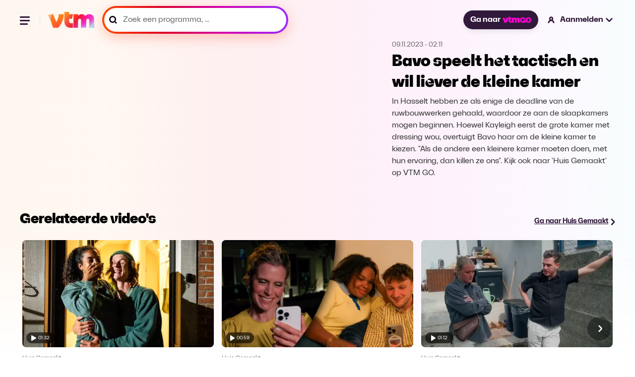

--- FILE ---
content_type: text/html; charset=utf-8
request_url: https://vtm.be/bavo-speelt-het-tactisch-en-wil-liever-de-kleine-kamer~va0ec75e0-5411-47c1-bef1-76bb7ea93e68
body_size: 26389
content:
<!DOCTYPE html>
<html lang="nl">
  <head>
    <title data-rh="true">Bavo speelt het tactisch en wil liever de kleine kamer - Huis Gemaakt</title><link data-rh="true" rel="canonical" href="https://vtm.be/bavo-speelt-het-tactisch-en-wil-liever-de-kleine-kamer~va0ec75e0-5411-47c1-bef1-76bb7ea93e68"/><meta data-rh="true" name="title" content="Bavo speelt het tactisch en wil liever de kleine kamer - Huis Gemaakt"/><meta data-rh="true" name="description" content="In Hasselt hebben ze als enige de deadline van de ruwbouwwerken gehaald, waardoor ze aan de slaapkamers mogen beginnen. Hoewel Kayleigh eerst de grote kamer met dressing wou, overtuigt Bavo haar om de kleine kamer te kiezen. &quot;Als de andere een kleinere kamer moeten doen, met hun ervaring, dan killen ze ons&quot;. Kijk ook naar &#x27;Huis Gemaakt&#x27; op VTM GO."/><meta data-rh="true" name="twitter:title" content="Bavo speelt het tactisch en wil liever de kleine kamer - Huis Gemaakt"/><meta data-rh="true" name="twitter:description" content="In Hasselt hebben ze als enige de deadline van de ruwbouwwerken gehaald, waardoor ze aan de slaapkamers mogen beginnen. Hoewel Kayleigh eerst de grote kamer met dressing wou, overtuigt Bavo haar om de kleine kamer te kiezen. &quot;Als de andere een kleinere kamer moeten doen, met hun ervaring, dan killen ze ons&quot;. Kijk ook naar &#x27;Huis Gemaakt&#x27; op VTM GO."/><meta data-rh="true" name="twitter:site" content="@VTM"/><meta data-rh="true" name="twitter:image" content="https://images1.persgroep.net/rcs/VIxx_R5QP1Kma0tDqS8IEAK4GCY/diocontent/237418656/_focus/0.5/0.5/_fill/264/148?appId=3a216f06aa8c2cdd889c30f3dad70c9a&amp;format=webp"/><meta data-rh="true" name="twitter:card" content="summary_large_image"/><meta data-rh="true" property="og:title" content="Bavo speelt het tactisch en wil liever de kleine kamer - Huis Gemaakt"/><meta data-rh="true" property="og:description" content="In Hasselt hebben ze als enige de deadline van de ruwbouwwerken gehaald, waardoor ze aan de slaapkamers mogen beginnen. Hoewel Kayleigh eerst de grote kamer met dressing wou, overtuigt Bavo haar om de kleine kamer te kiezen. &quot;Als de andere een kleinere kamer moeten doen, met hun ervaring, dan killen ze ons&quot;. Kijk ook naar &#x27;Huis Gemaakt&#x27; op VTM GO."/><meta data-rh="true" property="og:url" content="https://vtm.be/bavo-speelt-het-tactisch-en-wil-liever-de-kleine-kamer~va0ec75e0-5411-47c1-bef1-76bb7ea93e68"/><meta data-rh="true" property="og:image" content="https://images1.persgroep.net/rcs/VIxx_R5QP1Kma0tDqS8IEAK4GCY/diocontent/237418656/_focus/0.5/0.5/_fill/264/148?appId=3a216f06aa8c2cdd889c30f3dad70c9a&amp;format=webp"/><meta data-rh="true" property="og:type" content="video.episode"/><meta data-rh="true" property="fb:app_id" content="303536159702149"/>
    <meta name="viewport" content="width=device-width, initial-scale=1" />
    <meta name="theme-color" content="#ffffff">
    
    <!-- Favicon Icons -->
    <link rel="shortcut icon" href="/favicon.ico" />
    <link rel="icon" type="image/png" sizes="16x16" href="/favicon-16x16.png">
    <link rel="icon" type="image/png" sizes="32x32" href="/favicon-32x32.png">
    <link rel="icon" type="image/png" sizes="192x192" href="/android-chrome-192x192.png">
    <link rel="icon" type="image/png" sizes="512x512" href="/favicon-512x512.png">
    
    <!-- Apple Touch Icon -->
    <link rel="apple-touch-icon" sizes="180x180" href="/apple-touch-icon.png">

    <!-- Web App Manifest -->
    <link rel="manifest" href="/manifest.json">
    
    
    <style data-styled="true" data-styled-version="5.3.11">.ffDsEX{height:100vh;}/*!sc*/
data-styled.g2[id="Loading__StyledLoading-sc-jycde4-0"]{content:"ffDsEX,"}/*!sc*/
.bHeyev{display:block;width:100%;margin:0;font-family:"VTMSpaceLandHero";font-size:2rem;line-height:1.3125;}/*!sc*/
data-styled.g3[id="Title__TitleStyled-sc-1qxepg4-0"]{content:"bHeyev,"}/*!sc*/
.AgRlX{width:100%;}/*!sc*/
.AgRlX.no-program{margin:2.7rem 0 0 0;}/*!sc*/
.AgRlX > :first-child{width:100%;}/*!sc*/
.AgRlX > :last-child{width:100%;}/*!sc*/
@media (min-width:1025px){.AgRlX{display:-webkit-box;display:-webkit-flex;display:-ms-flexbox;display:flex;-webkit-align-items:center;-webkit-box-align:center;-ms-flex-align:center;align-items:center;-webkit-box-pack:center;-webkit-justify-content:center;-ms-flex-pack:center;justify-content:center;}.AgRlX > :first-child{overflow:hidden;}.AgRlX > :last-child{-webkit-flex-basis:28.125rem;-ms-flex-preferred-size:28.125rem;flex-basis:28.125rem;-webkit-flex-shrink:0;-ms-flex-negative:0;flex-shrink:0;}}/*!sc*/
data-styled.g5[id="VideoHeader__Container-sc-s1ktjj-0"]{content:"AgRlX,"}/*!sc*/
.covbcx{position:absolute;left:0.5rem;bottom:0.5rem;display:-webkit-box;display:-webkit-flex;display:-ms-flexbox;display:flex;-webkit-align-items:center;-webkit-box-align:center;-ms-flex-align:center;align-items:center;-webkit-box-pack:center;-webkit-justify-content:center;-ms-flex-pack:center;justify-content:center;width:3.5625rem;height:1.375rem;border-radius:1rem;-webkit-backdrop-filter:blur(4px);backdrop-filter:blur(4px);background-color:rgba(0,0,0,0.6);}/*!sc*/
data-styled.g6[id="PlayDuration__PlayIcon-sc-1gug4pt-0"]{content:"covbcx,"}/*!sc*/
.eScCHa{font-size:0.625rem;font-weight:300;margin-left:0.25rem;color:rgb(255,255,255);}/*!sc*/
data-styled.g7[id="PlayDuration__Time-sc-1gug4pt-1"]{content:"eScCHa,"}/*!sc*/
.dYXbRF{position:relative;margin:0;font-size:0.875rem;-webkit-text-decoration:underline;text-decoration:underline;line-height:1.2;font-weight:700;}/*!sc*/
@media (min-width:120rem){.dYXbRF{font-size:1.125rem;}}/*!sc*/
data-styled.g14[id="ArrowLink__Text-sc-fsvfch-0"]{content:"dYXbRF,"}/*!sc*/
.heTIUx{margin:0;}/*!sc*/
data-styled.g15[id="ArrowLink__StyledIcon-sc-fsvfch-1"]{content:"heTIUx,"}/*!sc*/
.bqFjfc{display:-webkit-inline-box;display:-webkit-inline-flex;display:-ms-inline-flexbox;display:inline-flex;gap:0.75rem;-webkit-align-items:center;-webkit-box-align:center;-ms-flex-align:center;align-items:center;-webkit-text-decoration:underline;text-decoration:underline;-webkit-transition:0.5s;transition:0.5s;color:#31193B;}/*!sc*/
.bqFjfc:hover{color:#5B3C67;}/*!sc*/
.bqFjfc:hover .linkIcon{-webkit-transform:translateX(0.3rem);-ms-transform:translateX(0.3rem);transform:translateX(0.3rem);-webkit-transition:0.3s;transition:0.3s;}/*!sc*/
data-styled.g17[id="ArrowLink__LinkStyled-sc-fsvfch-3"]{content:"bqFjfc,"}/*!sc*/
.gEiZte img{max-width:100%;display:block;}/*!sc*/
data-styled.g18[id="Image__PictureStyled-sc-nl6dp1-0"]{content:"gEiZte,"}/*!sc*/
.kfExYF img{width:100%;height:auto;}/*!sc*/
data-styled.g49[id="DPGLogo__PictureStyled-sc-3z3ezv-0"]{content:"kfExYF,"}/*!sc*/
.eGPjoj img{width:auto;height:100%;}/*!sc*/
data-styled.g50[id="Jep__StyledLogo-sc-ocmjvh-0"]{content:"eGPjoj,"}/*!sc*/
.laZZEu img{width:auto;height:100%;}/*!sc*/
data-styled.g51[id="Cim__PictureStyled-sc-1ubyg8g-0"]{content:"laZZEu,"}/*!sc*/
.cqeXHf{padding:1.5rem 0;display:-webkit-box;display:-webkit-flex;display:-ms-flexbox;display:flex;-webkit-flex-direction:column;-ms-flex-direction:column;flex-direction:column;-webkit-box-pack:justify;-webkit-justify-content:space-between;-ms-flex-pack:justify;justify-content:space-between;background-color:#ffffff;}/*!sc*/
@media (min-width:48rem){.cqeXHf{-webkit-flex-direction:row;-ms-flex-direction:row;flex-direction:row;}}/*!sc*/
@media (min-width:64rem){.cqeXHf{padding:2rem;}}/*!sc*/
@media (min-width:90rem){.cqeXHf{padding:2.5rem 3.5rem;}}/*!sc*/
data-styled.g52[id="CompanyFooter__Footer-sc-senrj8-0"]{content:"cqeXHf,"}/*!sc*/
.bpjaYD{width:5rem;margin-bottom:1.5rem;}/*!sc*/
@media (min-width:48rem){.bpjaYD{margin-bottom:0;}}/*!sc*/
data-styled.g53[id="CompanyFooter__DPGMediaLogo-sc-senrj8-1"]{content:"bpjaYD,"}/*!sc*/
.bgReCf{display:-webkit-box;display:-webkit-flex;display:-ms-flexbox;display:flex;-webkit-flex-direction:column;-ms-flex-direction:column;flex-direction:column;}/*!sc*/
@media (min-width:48rem){.bgReCf{-webkit-align-items:flex-end;-webkit-box-align:flex-end;-ms-flex-align:flex-end;align-items:flex-end;}}/*!sc*/
@media (min-width:64rem){.bgReCf{-webkit-flex-direction:row;-ms-flex-direction:row;flex-direction:row;-webkit-align-items:center;-webkit-box-align:center;-ms-flex-align:center;align-items:center;}}/*!sc*/
data-styled.g54[id="CompanyFooter__Legal-sc-senrj8-2"]{content:"bgReCf,"}/*!sc*/
.gDdGzo{margin:0;font-size:0.875rem;line-height:140%;color:#666;font-weight:500;}/*!sc*/
@media (min-width:48rem){.gDdGzo{line-height:120%;}}/*!sc*/
data-styled.g55[id="CompanyFooter__Paragraph-sc-senrj8-3"]{content:"gDdGzo,"}/*!sc*/
.ffsCqx{display:-webkit-box;display:-webkit-flex;display:-ms-flexbox;display:flex;gap:1rem;margin-top:0.5rem;}/*!sc*/
@media (min-width:64rem){.ffsCqx{margin:0 0 0 2rem;}}/*!sc*/
data-styled.g56[id="CompanyFooter__Logos-sc-senrj8-4"]{content:"ffsCqx,"}/*!sc*/
.RmcNK{height:1rem;}/*!sc*/
data-styled.g57[id="CompanyFooter__JepLogo-sc-senrj8-5"]{content:"RmcNK,"}/*!sc*/
.jrYCMZ{height:1rem;}/*!sc*/
data-styled.g58[id="CompanyFooter__CimLogo-sc-senrj8-6"]{content:"jrYCMZ,"}/*!sc*/
.fATvCF{display:-webkit-box;display:-webkit-flex;display:-ms-flexbox;display:flex;-webkit-align-items:center;-webkit-box-align:center;-ms-flex-align:center;align-items:center;-webkit-box-pack:center;-webkit-justify-content:center;-ms-flex-pack:center;justify-content:center;border-radius:1.59375rem;padding:0.625rem 1rem;font-size:1rem;color:#ffffff;font-weight:700;-webkit-text-decoration:none;text-decoration:none;cursor:pointer;opacity:1;white-space:nowrap;box-shadow:0 0.3125rem 0.625rem 0 rgba(0,0,0,0.08);background-color:#31193B;-webkit-transition:all 0.75s cubic-bezier(0.16,1,0.3,1);transition:all 0.75s cubic-bezier(0.16,1,0.3,1);}/*!sc*/
.fATvCF:hover{background-color:#5B3C67;}/*!sc*/
.fATvCF:focus{border:2px solid #ffffff;outline-offset:0px;}/*!sc*/
data-styled.g59[id="GoButton__StyledButton-sc-ukqeot-0"]{content:"fATvCF,"}/*!sc*/
.eSXqaZ{height:0.75rem;margin-left:0.25rem;}/*!sc*/
data-styled.g60[id="GoButton__Logo-sc-ukqeot-1"]{content:"eSXqaZ,"}/*!sc*/
.fOsXQj{-webkit-transition:all 0.25s cubic-bezier(0.16,1,0.3,1);transition:all 0.25s cubic-bezier(0.16,1,0.3,1);}/*!sc*/
@media (hover:hover){.fOsXQj:hover{opacity:0.8;}}/*!sc*/
data-styled.g61[id="VtmLogo__StyledLink-sc-1bzwy91-0"]{content:"fOsXQj,"}/*!sc*/
.hIcrNa{max-height:100%;}/*!sc*/
data-styled.g62[id="VtmLogo__Logo-sc-1bzwy91-1"]{content:"hIcrNa,"}/*!sc*/
.qKMgI{width:1.5rem;height:1.5rem;fill:#000;stroke:none;stroke-width:1;}/*!sc*/
data-styled.g66[id="Facebook__SocialIcon-sc-1t2xjwj-0"]{content:"qKMgI,"}/*!sc*/
.dxbnFY{width:1.5rem;height:1.5rem;fill:#000;stroke:none;stroke-width:1;}/*!sc*/
data-styled.g67[id="Instagram__SocialIcon-sc-10drsa9-0"]{content:"dxbnFY,"}/*!sc*/
.ctilXE{width:100%;max-width:120rem;padding:0 1rem;margin:0 auto;}/*!sc*/
@media (min-width:48rem){.ctilXE{padding:0 1.5rem;}}/*!sc*/
@media (min-width:64rem){.ctilXE{padding:0 2.5rem;}}/*!sc*/
@media (min-width:90rem){.ctilXE{padding:0 5rem;}}/*!sc*/
data-styled.g68[id="Footer__Container-sc-1dhi2fb-0"]{content:"ctilXE,"}/*!sc*/
.fznPcl{padding:0;margin:0;}/*!sc*/
data-styled.g69[id="Footer__MainFooter-sc-1dhi2fb-1"]{content:"fznPcl,"}/*!sc*/
.iyOlkn{padding:1rem;display:-webkit-box;display:-webkit-flex;display:-ms-flexbox;display:flex;gap:1.5rem;-webkit-flex-direction:column;-ms-flex-direction:column;flex-direction:column;color:#ffffff;background-color:#0a0a0a;border-radius:0.5rem;}/*!sc*/
@media (min-width:48rem){.iyOlkn{padding:1.5rem;gap:1rem;}}/*!sc*/
@media (min-width:64rem){.iyOlkn{padding:2rem;gap:1.5rem;-webkit-flex-direction:row;-ms-flex-direction:row;flex-direction:row;-webkit-align-items:center;-webkit-box-align:center;-ms-flex-align:center;align-items:center;}}/*!sc*/
@media (min-width:90rem){.iyOlkn{padding:2.5rem 3.5rem;}}/*!sc*/
data-styled.g70[id="Footer__VtmGoFooter-sc-1dhi2fb-2"]{content:"iyOlkn,"}/*!sc*/
.dYnVWf{height:1.5rem;width:auto;-webkit-align-self:flex-start;-ms-flex-item-align:start;align-self:flex-start;}/*!sc*/
@media (min-width:64rem){.dYnVWf{-webkit-align-self:auto;-ms-flex-item-align:auto;align-self:auto;}}/*!sc*/
data-styled.g71[id="Footer__VtmGoLogo-sc-1dhi2fb-3"]{content:"dYnVWf,"}/*!sc*/
.dJhCgf{margin:0;font-size:1.125rem;line-height:1.4;font-weight:700;}/*!sc*/
@media (min-width:768px){.dJhCgf{line-height:1;}}/*!sc*/
data-styled.g72[id="Footer__Tagline-sc-1dhi2fb-4"]{content:"dJhCgf,"}/*!sc*/
.eijaHP{padding:0;margin:0;}/*!sc*/
@media (min-width:1024px){.eijaHP{margin-left:auto;}}/*!sc*/
data-styled.g73[id="Footer__ButtonWrapper-sc-1dhi2fb-5"]{content:"eijaHP,"}/*!sc*/
.eLpLFy{height:2.25rem;display:-webkit-inline-box;display:-webkit-inline-flex;display:-ms-inline-flexbox;display:inline-flex;font-size:1rem;font-weight:800;border:1px solid rgba(255,255,255,0.2);}/*!sc*/
data-styled.g74[id="Footer__StyledGoButton-sc-1dhi2fb-6"]{content:"eLpLFy,"}/*!sc*/
.ecjnwx{padding:1.5rem 0;display:-webkit-box;display:-webkit-flex;display:-ms-flexbox;display:flex;-webkit-flex-direction:column;-ms-flex-direction:column;flex-direction:column;gap:1.5rem;}/*!sc*/
@media (min-width:64rem){.ecjnwx{padding:2rem;}}/*!sc*/
@media (min-width:90rem){.ecjnwx{padding:2.5rem 3.5rem;}}/*!sc*/
data-styled.g75[id="Footer__VtmFooter-sc-1dhi2fb-7"]{content:"ecjnwx,"}/*!sc*/
.lmLzeR{height:1.6875rem;width:100%;}/*!sc*/
data-styled.g76[id="Footer__VtmLogo-sc-1dhi2fb-8"]{content:"lmLzeR,"}/*!sc*/
.ehbOoR{margin:0;padding:0;display:-webkit-box;display:-webkit-flex;display:-ms-flexbox;display:flex;-webkit-align-items:center;-webkit-box-align:center;-ms-flex-align:center;align-items:center;-webkit-flex-wrap:wrap;-ms-flex-wrap:wrap;flex-wrap:wrap;gap:1rem 1.5rem;list-style:none;}/*!sc*/
@media (min-width:64rem){.ehbOoR{gap:1rem 2rem;}}/*!sc*/
data-styled.g77[id="Footer__FooterNav-sc-1dhi2fb-9"]{content:"ehbOoR,"}/*!sc*/
.kebWDa{font-size:1rem;line-height:120%;color:#000;}/*!sc*/
data-styled.g78[id="Footer__FooterNavItem-sc-1dhi2fb-10"]{content:"kebWDa,"}/*!sc*/
.lbbzjJ{-webkit-text-decoration:none;text-decoration:none;font-size:1rem;line-height:120%;font-weight:500;-webkit-transition:all 0.25s cubic-bezier(0.16,1,0.3,1);transition:all 0.25s cubic-bezier(0.16,1,0.3,1);}/*!sc*/
@media (hover:hover){.lbbzjJ:hover{color:#5B3C67;}}/*!sc*/
data-styled.g79[id="Footer__FooterNavLink-sc-1dhi2fb-11"]{content:"lbbzjJ,"}/*!sc*/
.kkkMRW{width:100%;display:-webkit-box;display:-webkit-flex;display:-ms-flexbox;display:flex;gap:1.5rem;}/*!sc*/
@media (min-width:48rem){.kkkMRW{width:auto;}}/*!sc*/
data-styled.g80[id="Footer__Socials-sc-1dhi2fb-12"]{content:"kkkMRW,"}/*!sc*/
.kpQmPc{-webkit-transition:opacity 0.25s cubic-bezier(0.16,1,0.3,1);transition:opacity 0.25s cubic-bezier(0.16,1,0.3,1);}/*!sc*/
.kpQmPc:hover{opacity:0.8;}/*!sc*/
data-styled.g81[id="Footer__SocialLink-sc-1dhi2fb-13"]{content:"kpQmPc,"}/*!sc*/
.jvWWbD{margin:0;padding:0;display:-webkit-box;display:-webkit-flex;display:-ms-flexbox;display:flex;-webkit-flex-wrap:wrap;-ms-flex-wrap:wrap;flex-wrap:wrap;gap:0.5rem 1.5rem;list-style:none;}/*!sc*/
data-styled.g82[id="Footer__LegalNav-sc-1dhi2fb-14"]{content:"jvWWbD,"}/*!sc*/
.gtAXrx{font-size:0.875rem;line-height:120%;color:#666666;}/*!sc*/
data-styled.g83[id="Footer__LegalItem-sc-1dhi2fb-15"]{content:"gtAXrx,"}/*!sc*/
.hbAFOV{-webkit-text-decoration:none;text-decoration:none;font-size:0.875rem;line-height:120%;color:#666666;font-weight:500;-webkit-transition:all 0.25s cubic-bezier(0.16,1,0.3,1);transition:all 0.25s cubic-bezier(0.16,1,0.3,1);}/*!sc*/
@media (hover:hover){.hbAFOV:hover{color:#5B3C67;}}/*!sc*/
data-styled.g84[id="Footer__LegalLink-sc-1dhi2fb-16"]{content:"hbAFOV,"}/*!sc*/
.fMbVes{width:100%;height:1px;margin:0;padding:0;background-color:#eaeaea;}/*!sc*/
data-styled.g85[id="Footer__Line-sc-1dhi2fb-17"]{content:"fMbVes,"}/*!sc*/
.kroQsc{position:relative;cursor:pointer;font-size:1rem;-webkit-text-decoration:none;text-decoration:none;font-weight:700;display:-webkit-box;display:-webkit-flex;display:-ms-flexbox;display:flex;-webkit-align-items:center;-webkit-box-align:center;-ms-flex-align:center;align-items:center;line-height:1.2;cursor:wait;}/*!sc*/
.kroQsc:hover .closed > path,.kroQsc:hover .open > path{fill:#5B3C67;}/*!sc*/
.kroQsc:hover .loggedInIcon > path,.kroQsc:hover .loggedOutIcon > path{fill:#5B3C67;}/*!sc*/
.kroQsc:hover .loggedInIcon .blackStroke,.kroQsc:hover .loggedOutIcon .blackStroke{stroke:black;}/*!sc*/
@media (min-width:120rem){.kroQsc{font-size:1.125rem;}}/*!sc*/
data-styled.g88[id="NavLink__Wrapper-sc-19yq71q-0"]{content:"kroQsc,"}/*!sc*/
.hwlqrX{width:1.25rem;height:auto;}/*!sc*/
@media (min-width:48rem){.hwlqrX{margin-right:0.5rem;}}/*!sc*/
data-styled.g90[id="NavLink__StyledLoggedOutIcon-sc-19yq71q-2"]{content:"hwlqrX,"}/*!sc*/
.keRdIq{display:none;}/*!sc*/
@media (min-width:48rem){.keRdIq{display:block;}}/*!sc*/
data-styled.g91[id="NavLink__Label-sc-19yq71q-3"]{content:"keRdIq,"}/*!sc*/
.dAXgVW{display:none;}/*!sc*/
@media (min-width:48rem){.dAXgVW{margin-left:0.25rem;display:block;}}/*!sc*/
data-styled.g92[id="NavLink__StyledClosedAccountItem-sc-19yq71q-4"]{content:"dAXgVW,"}/*!sc*/
.hhYiqv{-webkit-animation:cqkDSr 2s linear infinite;animation:cqkDSr 2s linear infinite;z-index:2;width:3.125rem;height:3.125rem;}/*!sc*/
data-styled.g105[id="Spinner__Container-sc-j8f1qu-0"]{content:"hhYiqv,"}/*!sc*/
.TTSuk{stroke-linecap:round;-webkit-animation:dBNjqo 1.5s ease-in-out infinite;animation:dBNjqo 1.5s ease-in-out infinite;}/*!sc*/
data-styled.g106[id="Spinner__Circle-sc-j8f1qu-1"]{content:"TTSuk,"}/*!sc*/
.epbuLY{width:2rem;height:2rem;position:absolute;left:-0.375rem;top:-0.25rem;}/*!sc*/
data-styled.g107[id="Pending__StyledSpinner-sc-1whawvw-0"]{content:"epbuLY,"}/*!sc*/
.izcAAA{position:relative;}/*!sc*/
data-styled.g108[id="Pending__Container-sc-1whawvw-1"]{content:"izcAAA,"}/*!sc*/
.doltNv{-webkit-box-flex:1;-webkit-flex-grow:1;-ms-flex-positive:1;flex-grow:1;position:relative;display:-webkit-box;display:-webkit-flex;display:-ms-flexbox;display:flex;-webkit-align-items:center;-webkit-box-align:center;-ms-flex-align:center;align-items:center;height:3rem;background:linear-gradient( 260.17deg, #952eff 0%, #d500b2 35.58%, #dc0025 67.83%, #ff4800 98.66% );box-shadow:0 8px 24px 0 #ff5c3d52;border-radius:6.25rem;padding:4px;}/*!sc*/
.doltNv:focus-within{background:#31193B;box-shadow:none;}/*!sc*/
.doltNv:focus-within *{outline:none;border:none;}/*!sc*/
@media (min-width:900px){.doltNv{width:100%;}}/*!sc*/
@media (min-width:1920px){.doltNv{height:3.625rem;}}/*!sc*/
.doltNv:before{content:"";-webkit-transform:translateY(-50%);-ms-transform:translateY(-50%);transform:translateY(-50%);position:absolute;top:50%;padding:0.25rem;left:0.75rem;width:1rem;height:1rem;color:#000000;background-image:url("/icons/icon-search-v3.svg");background-position:center;background-size:contain;background-repeat:no-repeat;}/*!sc*/
@media (min-width:1440px){.doltNv{height:4rem;}.doltNv:before{width:1.25rem;height:1.25rem;left:1.25rem;}}/*!sc*/
data-styled.g116[id="SearchField__Container-sc-pzw858-0"]{content:"doltNv,"}/*!sc*/
.fUKwYS{width:100%;height:100%;padding:0 0.75rem 0 2.38rem;display:-webkit-box;display:-webkit-flex;display:-ms-flexbox;display:flex;-webkit-letter-spacing:0.01875;-moz-letter-spacing:0.01875;-ms-letter-spacing:0.01875;letter-spacing:0.01875;color:#000000;font-weight:600;border-radius:6.25rem;background-color:#ffffff;-webkit-transition:background-color 0.2s ease-in-out;transition:background-color 0.2s ease-in-out;font-size:1rem;line-height:1;}/*!sc*/
.fUKwYS:hover{background-color:#F8E8FC;}/*!sc*/
.fUKwYS:focus-within{border:none;outline:none;}/*!sc*/
.fUKwYS::-webkit-input-placeholder{font-size:1rem;color:#000000;font-weight:600;}/*!sc*/
.fUKwYS::-moz-placeholder{font-size:1rem;color:#000000;font-weight:600;}/*!sc*/
.fUKwYS:-ms-input-placeholder{font-size:1rem;color:#000000;font-weight:600;}/*!sc*/
.fUKwYS::placeholder{font-size:1rem;color:#000000;font-weight:600;}/*!sc*/
@media (min-width:1440px){.fUKwYS{padding-left:3.125rem;}}/*!sc*/
@media (min-width:1920px){.fUKwYS{font-size:1.125rem;}.fUKwYS::-webkit-input-placeholder{font-size:1.125rem;}.fUKwYS::-moz-placeholder{font-size:1.125rem;}.fUKwYS:-ms-input-placeholder{font-size:1.125rem;}.fUKwYS::placeholder{font-size:1.125rem;}}/*!sc*/
data-styled.g117[id="SearchField__Input-sc-pzw858-1"]{content:"fUKwYS,"}/*!sc*/
.fUxNZz{margin-top:1.5rem;line-height:1.2;font-weight:700;color:#000000;font-size:1rem;-webkit-transition:all 0.25s cubic-bezier(0.16,1,0.3,1);transition:all 0.25s cubic-bezier(0.16,1,0.3,1);}/*!sc*/
.fUxNZz > a{color:#000000;}/*!sc*/
@media (hover:hover){.fUxNZz:hover > a{color:#5B3C67;-webkit-text-decoration:underline;text-decoration:underline;}}/*!sc*/
@media (min-width:90rem){.fUxNZz{margin-top:0;}}/*!sc*/
@media (min-width:120rem){.fUxNZz{font-size:1.125rem;}}/*!sc*/
data-styled.g120[id="navItems__NavItem-sc-26j23u-0"]{content:"fUxNZz,"}/*!sc*/
.eFPpoH{height:3rem;margin:1.5rem 1.5rem 0 0;}/*!sc*/
@media (min-width:48rem){.eFPpoH{width:23.4375rem;margin:0;}}/*!sc*/
@media (min-width:90rem){.eFPpoH{height:3.75rem;width:21.8125rem;}}/*!sc*/
@media (min-width:120rem){.eFPpoH{height:3.875rem;width:28.3125rem;}}/*!sc*/
data-styled.g121[id="navItems__SearchWrapper-sc-26j23u-1"]{content:"eFPpoH,"}/*!sc*/
.fVBdWV{height:3.5rem;}/*!sc*/
.fVBdWV:before{width:1.25rem;color:#666666;}/*!sc*/
.fVBdWV .SearchField__Input-sc-pzw858-1{color:#666;border:none;}/*!sc*/
.fVBdWV .SearchField__Input-sc-pzw858-1::placeholder{color:#666;font-size:1rem;font-style:normal;font-weight:400;line-height:1;}/*!sc*/
@media (min-width:90rem){.fVBdWV .SearchField__Input-sc-pzw858-1::-webkit-input-placeholder{line-height:1.2;}.fVBdWV .SearchField__Input-sc-pzw858-1::-moz-placeholder{line-height:1.2;}.fVBdWV .SearchField__Input-sc-pzw858-1:-ms-input-placeholder{line-height:1.2;}.fVBdWV .SearchField__Input-sc-pzw858-1::placeholder{line-height:1.2;}}/*!sc*/
@media (min-width:120rem){.fVBdWV .SearchField__Input-sc-pzw858-1::placeholder{font-size:1.125rem;}}/*!sc*/
data-styled.g122[id="navItems__StyledSearchField-sc-26j23u-2"]{content:"fVBdWV,"}/*!sc*/
.GhIvo{width:9.4375rem;margin-top:1.5rem;margin-left:1.5rem;margin-bottom:1.5rem;}/*!sc*/
.GhIvo > a{color:#ffffff;}/*!sc*/
data-styled.g123[id="navItems__NavItemGo-sc-26j23u-3"]{content:"GhIvo,"}/*!sc*/
.jMtsRm{position:relative;color:#ffffff;-webkit-text-decoration:none;text-decoration:none;font-size:1rem;-webkit-transition:all 0.25s cubic-bezier(0.16,1,0.3,1);transition:all 0.25s cubic-bezier(0.16,1,0.3,1);white-space:nowrap;}/*!sc*/
.jMtsRm.is-active{color:#5B3C67;-webkit-text-decoration:underline;text-decoration:underline;}/*!sc*/
@media (hover:hover){.jMtsRm:hover{#5B3C67;}}/*!sc*/
data-styled.g124[id="navItems__StyledLink-sc-26j23u-4"]{content:"jMtsRm,"}/*!sc*/
.olbfs{list-style-type:none;display:-webkit-box;display:-webkit-flex;display:-ms-flexbox;display:flex;-webkit-flex-flow:column;-ms-flex-flow:column;flex-flow:column;margin:0 0 0 1.5rem;padding:0;}/*!sc*/
@media (min-width:90rem){.olbfs{-webkit-flex-flow:row;-ms-flex-flow:row;flex-flow:row;grid-gap:1rem;}}/*!sc*/
@media (min-width:120rem){.olbfs{grid-gap:1.5rem;margin:0 0 0 2.12rem;}}/*!sc*/
data-styled.g125[id="navlist__NavListContainer-sc-cafgao-0"]{content:"olbfs,"}/*!sc*/
@media (min-width:48rem){.fOVcAM{display:none;}}/*!sc*/
data-styled.g126[id="navlist__StyledSearchItem-sc-cafgao-1"]{content:"fOVcAM,"}/*!sc*/
.ceChJU{display:-webkit-box;display:-webkit-flex;display:-ms-flexbox;display:flex;-webkit-align-items:center;-webkit-box-align:center;-ms-flex-align:center;align-items:center;-webkit-box-pack:center;-webkit-justify-content:center;-ms-flex-pack:center;justify-content:center;position:relative;z-index:100;background:none;border:none;padding:0;}/*!sc*/
data-styled.g128[id="hamburger__HamburgerButton-sc-q1fm1d-1"]{content:"ceChJU,"}/*!sc*/
.ibySkz{width:1.5rem;height:1.5rem;position:relative;-webkit-transform:rotate(0deg);-ms-transform:rotate(0deg);transform:rotate(0deg);-webkit-transition:0.5s ease-in-out;-moz-transition:0.5s ease-in-out;-o-transition:0.5s ease-in-out;-webkit-transition:0.5s ease-in-out;transition:0.5s ease-in-out;cursor:pointer;}/*!sc*/
.ibySkz > span{display:block;position:absolute;height:3px;background:#31193B;border-radius:0.5rem;width:1.23906rem;opacity:1;-webkit-transform:rotate(0deg);-ms-transform:rotate(0deg);transform:rotate(0deg);-webkit-transition:0.25s ease-in-out;-moz-transition:0.25s ease-in-out;-o-transition:0.25s ease-in-out;-webkit-transition:0.25s ease-in-out;transition:0.25s ease-in-out;}/*!sc*/
.ibySkz > span:nth-child(1){top:0.31rem;}/*!sc*/
.ibySkz > span:nth-child(2){top:0.7475rem;}/*!sc*/
.ibySkz > span:nth-child(3){top:1.185rem;width:1rem;}/*!sc*/
data-styled.g129[id="hamburger__Wrapper-sc-q1fm1d-2"]{content:"ibySkz,"}/*!sc*/
.dTwdFO{border-right:1px solid #e7e7e7;margin-right:1rem;padding-right:1rem;width:100%;}/*!sc*/
@media (min-width:90rem){.dTwdFO{display:none;}}/*!sc*/
data-styled.g132[id="hamburger__NavigationWrapper-sc-q1fm1d-5"]{content:"dTwdFO,"}/*!sc*/
.fnvtVw{display:none;}/*!sc*/
@media (min-width:64rem){.fnvtVw{display:block;}}/*!sc*/
data-styled.g133[id="MainNav__StyledNavItemGoButton-sc-1xs7f2u-0"]{content:"fnvtVw,"}/*!sc*/
.bIGWNP{display:block;width:1.5rem;height:1.5rem;padding:0.1875rem 0.1875rem 0.18744rem 0.1875rem;cursor:pointer;}/*!sc*/
@media (min-width:48rem){.bIGWNP{display:none;}}/*!sc*/
data-styled.g134[id="MainNav__SearchIcon-sc-1xs7f2u-1"]{content:"bIGWNP,"}/*!sc*/
.bmaGNa{display:none;}/*!sc*/
@media (min-width:90rem){.bmaGNa{display:-webkit-box;display:-webkit-flex;display:-ms-flexbox;display:flex;}}/*!sc*/
data-styled.g135[id="MainNav__StyledNavList-sc-1xs7f2u-2"]{content:"bmaGNa,"}/*!sc*/
.coGDvH{display:none;-webkit-box-pack:center;-webkit-justify-content:center;-ms-flex-pack:center;justify-content:center;-webkit-align-items:center;-webkit-box-align:center;-ms-flex-align:center;align-items:center;}/*!sc*/
@media (min-width:48rem){.coGDvH{display:-webkit-box;display:-webkit-flex;display:-ms-flexbox;display:flex;margin-left:1.69rem;}}/*!sc*/
@media (min-width:64rem){.coGDvH{margin-left:1rem;margin-right:auto;}}/*!sc*/
@media (min-width:90rem){.coGDvH{margin-left:auto;}}/*!sc*/
data-styled.g136[id="MainNav__StyledSearchItem-sc-1xs7f2u-3"]{content:"coGDvH,"}/*!sc*/
.jotEsu{display:-webkit-box;display:-webkit-flex;display:-ms-flexbox;display:flex;-webkit-flex-flow:row no-wrap;-ms-flex-flow:row no-wrap;flex-flow:row no-wrap;-webkit-align-items:center;-webkit-box-align:center;-ms-flex-align:center;align-items:center;}/*!sc*/
data-styled.g137[id="MainNav__Wrapper-sc-1xs7f2u-4"]{content:"jotEsu,"}/*!sc*/
.kxCqBf{display:-webkit-box;display:-webkit-flex;display:-ms-flexbox;display:flex;-webkit-flex-flow:row no-wrap;-ms-flex-flow:row no-wrap;flex-flow:row no-wrap;-webkit-align-items:center;-webkit-box-align:center;-ms-flex-align:center;align-items:center;}/*!sc*/
@media (min-width:120rem){.kxCqBf{width:31.25rem;-webkit-box-pack:end;-webkit-justify-content:flex-end;-ms-flex-pack:end;justify-content:flex-end;}}/*!sc*/
data-styled.g138[id="MainNav__EndWrapper-sc-1xs7f2u-5"]{content:"kxCqBf,"}/*!sc*/
.duDFsg{position:fixed;top:0;width:100%;background-color:transparent;height:3.75rem;-webkit-transition:-webkit-transform 150ms ease-in-out;-webkit-transition:transform 150ms ease-in-out;transition:transform 150ms ease-in-out;z-index:100;}/*!sc*/
@media (min-width:48rem){.duDFsg{height:5rem;}}/*!sc*/
@media (min-width:90rem){.duDFsg{height:6.25rem;}}/*!sc*/
@media (min-width:120rem){.duDFsg{height:6.375rem;display:-webkit-box;display:-webkit-flex;display:-ms-flexbox;display:flex;-webkit-box-pack:center;-webkit-justify-content:center;-ms-flex-pack:center;justify-content:center;}}/*!sc*/
data-styled.g139[id="MainNav__NavBar-sc-1xs7f2u-6"]{content:"duDFsg,"}/*!sc*/
.jeLNHu{display:-webkit-box;display:-webkit-flex;display:-ms-flexbox;display:flex;width:100%;height:3.75rem;padding:0 1rem;-webkit-align-items:center;-webkit-box-align:center;-ms-flex-align:center;align-items:center;-webkit-box-pack:justify;-webkit-justify-content:space-between;-ms-flex-pack:justify;justify-content:space-between;position:absolute;z-index:100;}/*!sc*/
@media (min-width:48rem){.jeLNHu{height:5rem;padding:0 1.5rem;}}/*!sc*/
@media (min-width:64rem){.jeLNHu{padding:0 2.5rem;}}/*!sc*/
@media (min-width:90rem){.jeLNHu{height:6.25rem;padding:0 5rem;}}/*!sc*/
@media (min-width:120rem){.jeLNHu{height:6.375rem;width:110rem;padding:0;}}/*!sc*/
data-styled.g140[id="MainNav__NavWrapper-sc-1xs7f2u-7"]{content:"jeLNHu,"}/*!sc*/
.synLA{height:1.5rem;}/*!sc*/
data-styled.g141[id="MainNav__StyledLogo-sc-1xs7f2u-8"]{content:"synLA,"}/*!sc*/
.iUwOux{margin-left:1rem;}/*!sc*/
@media (min-width:120rem){.iUwOux{margin-left:1.5rem;}}/*!sc*/
data-styled.g142[id="MainNav__UserBadge-sc-1xs7f2u-9"]{content:"iUwOux,"}/*!sc*/
.ffDSMa{position:fixed;top:-40px;left:0;background:#ffffff;color:#31193B;padding:8px;z-index:101;font-size:1rem;font-weight:700;-webkit-text-decoration:underline;text-decoration:underline;-webkit-transition:top 0.2s ease-in-out;transition:top 0.2s ease-in-out;}/*!sc*/
.ffDSMa:focus,.ffDSMa.pseudo-focus{top:8px;}/*!sc*/
@media (min-width:120rem){.ffDSMa{font-size:1.125rem;}}/*!sc*/
data-styled.g145[id="SkipLink__StyledSkipLink-sc-maq3x9-0"]{content:"ffDSMa,"}/*!sc*/
.ksObFq{position:relative;}/*!sc*/
data-styled.g180[id="Nav__InnerWrapper-sc-a9vaep-0"]{content:"ksObFq,"}/*!sc*/
.jHeXhE{padding:0;margin:0;}/*!sc*/
data-styled.g181[id="Nav__Wrapper-sc-a9vaep-1"]{content:"jHeXhE,"}/*!sc*/
.eKSZMo{margin-top:3.75rem;display:-webkit-box;display:-webkit-flex;display:-ms-flexbox;display:flex;-webkit-flex-direction:column;-ms-flex-direction:column;flex-direction:column;min-height:calc(100vh - 5rem);}/*!sc*/
@media (min-width:48rem){.eKSZMo{margin-top:5rem;}}/*!sc*/
@media (min-width:90rem){.eKSZMo{margin-top:6.25rem;}}/*!sc*/
@media (min-width:120rem){.eKSZMo{margin-top:6.375rem;}}/*!sc*/
data-styled.g182[id="Nav__FlexWrap-sc-a9vaep-2"]{content:"eKSZMo,"}/*!sc*/
.ehCOcI{-webkit-box-flex:1;-webkit-flex-grow:1;-ms-flex-positive:1;flex-grow:1;display:-webkit-box;display:-webkit-flex;display:-ms-flexbox;display:flex;-webkit-flex-direction:column;-ms-flex-direction:column;flex-direction:column;}/*!sc*/
data-styled.g183[id="Nav__Container-sc-a9vaep-3"]{content:"ehCOcI,"}/*!sc*/
@font-face{font-family:'VTMSpacelandUntwisted';font-style:normal;font-weight:400;font-display:swap;src:local('VTMSpacelandUntwisted'), url('/font/VTM-Spaceland-Untwisted/VTMSpacelandUntwisted-Regular.woff2') format('woff2'), url('/font/VTM-Spaceland-Untwisted/VTMSpacelandUntwisted-Regular.ttf') format('truetype');}/*!sc*/
@font-face{font-family:'VTMSpacelandUntwisted';font-style:normal;font-weight:700;font-display:swap;src:local('VTMSpacelandUntwisted-Bold'), url('/font/VTM-Spaceland-Untwisted/VTMSpacelandUntwisted-Bold.woff2') format('woff2'), url('/font/VTM-Spaceland-Untwisted/VTMSpacelandUntwisted-Bold.ttf') format('truetype');}/*!sc*/
@font-face{font-family:'VTMSpacelandUntwisted';font-style:normal;font-weight:800;font-display:swap;src:local('VTMSpacelandUntwisted-Heavy'), url('/font/VTM-Spaceland-Untwisted/VTMSpacelandUntwisted-Heavy.woff2') format('woff2'), url('/font/VTM-Spaceland-Untwisted/VTMSpacelandUntwisted-Heavy.ttf') format('truetype');}/*!sc*/
@font-face{font-family:'VTMSpacelandHero';font-style:normal;font-weight:900;font-display:swap;src:local('VTMSpacelandHero'), url('/font/VTMSpacelandHero/VTMSpacelandHero-Heavy-v2.woff2') format('woff2');}/*!sc*/
html{line-height:1.15;-webkit-text-size-adjust:100%;}/*!sc*/
body{margin:0;}/*!sc*/
main{display:block;}/*!sc*/
h1{font-size:2em;margin:0.67em 0;}/*!sc*/
hr{box-sizing:content-box;height:0;overflow:visible;}/*!sc*/
pre{font-family:monospace,monospace;font-size:1em;}/*!sc*/
a{background-color:transparent;}/*!sc*/
abbr[title]{border-bottom:none;-webkit-text-decoration:underline;text-decoration:underline;-webkit-text-decoration:underline dotted;text-decoration:underline dotted;}/*!sc*/
b,strong{font-weight:bolder;}/*!sc*/
code,kbd,samp{font-family:monospace,monospace;font-size:1em;}/*!sc*/
small{font-size:80%;}/*!sc*/
sub,sup{font-size:75%;line-height:0;position:relative;vertical-align:baseline;}/*!sc*/
sub{bottom:-0.25em;}/*!sc*/
sup{top:-0.5em;}/*!sc*/
img{border-style:none;}/*!sc*/
button,input,optgroup,select,textarea{font-family:inherit;font-size:100%;line-height:1.15;margin:0;}/*!sc*/
button,input{overflow:visible;}/*!sc*/
button,select{text-transform:none;}/*!sc*/
button,[type="button"],[type="reset"],[type="submit"]{-webkit-appearance:button;}/*!sc*/
button::-moz-focus-inner,[type="button"]::-moz-focus-inner,[type="reset"]::-moz-focus-inner,[type="submit"]::-moz-focus-inner{border-style:none;padding:0;}/*!sc*/
button:-moz-focusring,[type="button"]:-moz-focusring,[type="reset"]:-moz-focusring,[type="submit"]:-moz-focusring{outline:1px dotted ButtonText;}/*!sc*/
fieldset{padding:0.35em 0.75em 0.625em;}/*!sc*/
legend{box-sizing:border-box;color:inherit;display:table;max-width:100%;padding:0;white-space:normal;}/*!sc*/
progress{vertical-align:baseline;}/*!sc*/
textarea{overflow:auto;}/*!sc*/
[type="checkbox"],[type="radio"]{box-sizing:border-box;padding:0;}/*!sc*/
[type="number"]::-webkit-inner-spin-button,[type="number"]::-webkit-outer-spin-button{height:auto;}/*!sc*/
[type="search"]{-webkit-appearance:textfield;outline-offset:-2px;}/*!sc*/
[type="search"]::-webkit-search-decoration{-webkit-appearance:none;}/*!sc*/
::-webkit-file-upload-button{-webkit-appearance:button;font:inherit;}/*!sc*/
details{display:block;}/*!sc*/
summary{display:list-item;}/*!sc*/
template{display:none;}/*!sc*/
[hidden]{display:none;}/*!sc*/
html{box-sizing:border-box;-webkit-font-smoothing:antialiased;-moz-osx-font-smoothing:grayscale;}/*!sc*/
*,*:before,*:after{box-sizing:inherit;}/*!sc*/
html,body{height:100%;font-family:"VTMSpacelandUntwisted";}/*!sc*/
body{overscroll-behavior:none;position:relative;}/*!sc*/
body::before{content:'';position:absolute;top:0;left:0;width:100%;height:100vh;pointer-events:none;background: linear-gradient(to bottom, rgba(255,255,255,0) 66.25%, rgba(255,255,255,1) 100% ), linear-gradient(to right, rgba(241,153,59,0.08) 0%, rgba(255,166,92,0.08) 16.67%, rgba(235,63,54,0.08) 33.33%, rgba(235,60,113,0.08) 50%, rgba(235,77,224,0.08) 66.67%, rgba(232,148,249,0.08) 83.33%, rgba(161,226,228,0.08) 100% );z-index:-1;}/*!sc*/
h1,h2{font-family:"VTMSpaceLandHero";}/*!sc*/
a{color:#31193B;text-underline-offset:2px;}/*!sc*/
iframe{border:0;}/*!sc*/
#root{display:-webkit-box;display:-webkit-flex;display:-ms-flexbox;display:flex;-webkit-flex-direction:column;-ms-flex-direction:column;flex-direction:column;overflow-x:hidden;}/*!sc*/
@media (hover:none){::-webkit-scrollbar{display:none;}}/*!sc*/
*:focus-visible{outline:3px solid #007AFF;outline-offset:2px;}/*!sc*/
a{min-height:2rem;}/*!sc*/
data-styled.g185[id="sc-global-eslDtn1"]{content:"sc-global-eslDtn1,"}/*!sc*/
.eTuqBA{position:relative;border-radius:0.5rem;background-color:#bebebe;}/*!sc*/
@media (max-width:63.9375rem){.eTuqBA{padding-top:calc(9 / 16 * 100%);}}/*!sc*/
data-styled.g218[id="RatioHelper__VideoRatioWrapper-sc-ljqyp4-2"]{content:"eTuqBA,"}/*!sc*/
@media (max-width:63.9375rem){.ianHsr{position:absolute;left:0;right:0;top:0;bottom:0;}}/*!sc*/
data-styled.g219[id="RatioHelper__VideoAbsolute-sc-ljqyp4-3"]{content:"ianHsr,"}/*!sc*/
.bTOClx{list-style:none;}/*!sc*/
data-styled.g226[id="View__ListItem-sc-18kvkry-0"]{content:"bTOClx,"}/*!sc*/
.bA-DWB{font-size:1rem;line-height:1.4;-webkit-text-decoration:underline;text-decoration:underline;font-weight:700;}/*!sc*/
@media (hover:hover){.bA-DWB:hover{color:#5B3C67;}}/*!sc*/
@media (min-width:90rem){.bA-DWB{font-size:1.125rem;}}/*!sc*/
data-styled.g227[id="View__StyledLink-sc-18kvkry-1"]{content:"bA-DWB,"}/*!sc*/
.dXgUEG{position:relative;display:-webkit-box;display:-webkit-flex;display:-ms-flexbox;display:flex;-webkit-flex-direction:column;-ms-flex-direction:column;flex-direction:column;background-color:#ffffff;-webkit-text-decoration:none;text-decoration:none;-webkit-user-select:none;-moz-user-select:none;-ms-user-select:none;user-select:none;}/*!sc*/
@media (hover:hover){.dXgUEG:hover .View__StyledLink-sc-18kvkry-1{-webkit-text-decoration:underline;text-decoration:underline;}}/*!sc*/
data-styled.g228[id="View__Container-sc-18kvkry-2"]{content:"dXgUEG,"}/*!sc*/
.iZexrR{position:relative;overflow:hidden;border-radius:0.5rem;background-color:#bebebe;padding-top:calc((336 / 600) * 100%);}/*!sc*/
.iZexrR img{position:absolute;top:0;right:0;bottom:0;left:0;width:100%;}/*!sc*/
data-styled.g229[id="View__ImageWrapper-sc-18kvkry-3"]{content:"iZexrR,"}/*!sc*/
.kvEdWj{padding:0.5rem 0;display:-webkit-box;display:-webkit-flex;display:-ms-flexbox;display:flex;-webkit-flex-direction:column;-ms-flex-direction:column;flex-direction:column;position:relative;}/*!sc*/
@media (min-width:64rem){.kvEdWj{padding:1rem 0;}}/*!sc*/
@media (min-width:90rem){.kvEdWj{padding:1.5rem 0;}}/*!sc*/
data-styled.g230[id="View__Content-sc-18kvkry-4"]{content:"kvEdWj,"}/*!sc*/
.coDeAS{margin:1rem 0;-webkit-box-flex:1;-webkit-flex-grow:1;-ms-flex-positive:1;flex-grow:1;line-height:1.4;color:#000000;font-weight:800;font-size:1rem;word-break:break-word;white-space:normal;}/*!sc*/
@media (min-width:64rem){.coDeAS{font-size:1.125rem;}}/*!sc*/
@media (min-width:90rem){.coDeAS{font-size:1.25rem;}}/*!sc*/
data-styled.g231[id="View__Title-sc-18kvkry-5"]{content:"coDeAS,"}/*!sc*/
.eUbMZN{margin:0 0 0.5rem;font-size:0.75rem;color:#6a6a6a;font-weight:300;}/*!sc*/
.eUbMZN + .View__Title-sc-18kvkry-5{margin-top:0;}/*!sc*/
data-styled.g232[id="View__Caption-sc-18kvkry-6"]{content:"eUbMZN,"}/*!sc*/
.llIbst{width:2.5rem;height:2.5rem;display:-webkit-box;display:-webkit-flex;display:-ms-flexbox;display:flex;-webkit-align-items:center;-webkit-box-align:center;-ms-flex-align:center;align-items:center;-webkit-box-pack:center;-webkit-justify-content:center;-ms-flex-pack:center;justify-content:center;border-radius:50%;background:rgba(0,0,0,0.4);-webkit-transition:background 0.25s linear;transition:background 0.25s linear;}/*!sc*/
@media (min-width:64rem){.llIbst{width:3rem;height:3rem;}}/*!sc*/
@media (min-width:120rem){.llIbst{width:4rem;height:4rem;}}/*!sc*/
data-styled.g259[id="Arrow__Circle-sc-1ven7aw-0"]{content:"llIbst,"}/*!sc*/
.havdzj{position:relative;left:0.125rem;}/*!sc*/
data-styled.g260[id="Arrow__StyledIcon-sc-1ven7aw-1"]{content:"havdzj,"}/*!sc*/
.eUOQxh{height:100%;padding:0;margin:0;position:absolute;top:50%;left:auto;right:0.5rem;opacity:0.2;display:none;border:none;-webkit-align-items:center;-webkit-box-align:center;-ms-flex-align:center;align-items:center;-webkit-box-pack:center;-webkit-justify-content:center;-ms-flex-pack:center;justify-content:center;cursor:pointer;-webkit-transform:translateY(-50%);-ms-transform:translateY(-50%);transform:translateY(-50%);background:transparent;-webkit-transition:background 0.25s linear;transition:background 0.25s linear;right:auto;left:0.5rem;}/*!sc*/
@media (min-width:120rem){.eUOQxh{right:1rem;}}/*!sc*/
.eUOQxh:hover .Arrow__Circle-sc-1ven7aw-0{background:#31193B;}/*!sc*/
@media (min-width:120rem){.eUOQxh{right:auto;left:1rem;}}/*!sc*/
.eUOQxh .Arrow__Circle-sc-1ven7aw-0{-webkit-transform:rotate(180deg);-ms-transform:rotate(180deg);transform:rotate(180deg);}/*!sc*/
.iVqfOH{height:100%;padding:0;margin:0;position:absolute;top:50%;left:auto;right:0.5rem;opacity:0.2;display:none;border:none;-webkit-align-items:center;-webkit-box-align:center;-ms-flex-align:center;align-items:center;-webkit-box-pack:center;-webkit-justify-content:center;-ms-flex-pack:center;justify-content:center;cursor:pointer;-webkit-transform:translateY(-50%);-ms-transform:translateY(-50%);transform:translateY(-50%);background:transparent;-webkit-transition:background 0.25s linear;transition:background 0.25s linear;}/*!sc*/
@media (min-width:120rem){.iVqfOH{right:1rem;}}/*!sc*/
.iVqfOH:hover .Arrow__Circle-sc-1ven7aw-0{background:#31193B;}/*!sc*/
data-styled.g261[id="Arrow__Container-sc-1ven7aw-2"]{content:"eUOQxh,iVqfOH,"}/*!sc*/
.hdBSwp{position:relative;height:100%;}/*!sc*/
data-styled.g262[id="Slider__Container-sc-1hysydi-0"]{content:"hdBSwp,"}/*!sc*/
.rMjNx{height:100%;width:100%;display:grid;position:relative;grid-column-gap:0.5rem;grid-auto-flow:column;overflow-x:auto;overflow:-moz-scrollbars-none;-webkit-scrollbar-width:none;-moz-scrollbar-width:none;-ms-scrollbar-width:none;scrollbar-width:none;-webkit-transition:-webkit-transform 0.3s cubic-bezier(0.16,1,0.3,1);-webkit-transition:transform 0.3s cubic-bezier(0.16,1,0.3,1);transition:transform 0.3s cubic-bezier(0.16,1,0.3,1);margin:0;padding:5px;}/*!sc*/
.rMjNx.rMjNx::-webkit-scrollbar{width:0;height:0;}/*!sc*/
data-styled.g263[id="Slider__SliderWrapper-sc-1hysydi-1"]{content:"rMjNx,"}/*!sc*/
.bCXMWe{z-index:4;}/*!sc*/
@media (hover:none){.bCXMWe{display:none;}}/*!sc*/
data-styled.g264[id="Slider__PrevArrow-sc-1hysydi-2"]{content:"bCXMWe,"}/*!sc*/
.icwsOZ{z-index:4;}/*!sc*/
@media (hover:none){.icwsOZ{display:none;}}/*!sc*/
data-styled.g265[id="Slider__NextArrow-sc-1hysydi-3"]{content:"icwsOZ,"}/*!sc*/
.eWPLSZ{-webkit-order:10;-ms-flex-order:10;order:10;margin-top:1.5rem;margin-left:1rem;font-size:1rem;line-height:1.2;font-weight:800;-webkit-text-decoration:none;text-decoration:none;-webkit-transition:0.5s;transition:0.5s;padding:5px;}/*!sc*/
@media (min-width:48rem){.eWPLSZ{margin:0;position:absolute;top:0.25rem;right:1.5rem;}}/*!sc*/
@media (min-width:64rem){.eWPLSZ{top:0.375rem;right:2.5rem;}}/*!sc*/
@media (min-width:90rem){.eWPLSZ{top:0.4375rem;right:5rem;font-size:1rem;}}/*!sc*/
@media (min-width:120rem){.eWPLSZ{top:0.6875rem;font-size:1.125rem;}}/*!sc*/
@media (hover:hover){.eWPLSZ .linkIcon{-webkit-transform:translateX(0.3rem);-ms-transform:translateX(0.3rem);transform:translateX(0.3rem);-webkit-transition:0.3s;transition:0.3s;}}/*!sc*/
data-styled.g267[id="View__ContentCollectionCta-sc-junrho-1"]{content:"eWPLSZ,"}/*!sc*/
.elOJbo{margin:0 0 1rem;padding:0 1rem;font-size:1.25rem;line-height:1.1;color:#000000;font-weight:800;}/*!sc*/
@media (min-width:48rem){.elOJbo{padding:0;margin-bottom:1.5rem;font-size:1.5rem;}}/*!sc*/
@media (min-width:64rem){.elOJbo{font-size:1.75rem;}}/*!sc*/
@media (min-width:90rem){.elOJbo{margin-bottom:2rem;font-size:2rem;}}/*!sc*/
@media (min-width:120rem){.elOJbo{font-size:2.5rem;}}/*!sc*/
data-styled.g268[id="View__Title-sc-junrho-2"]{content:"elOJbo,"}/*!sc*/
.cpEazB .Slider__SliderWrapper-sc-1hysydi-1{padding:5px 1rem;grid-auto-columns:calc(80% - 0.5rem);}/*!sc*/
@media (min-width:34.375rem){.cpEazB .Slider__SliderWrapper-sc-1hysydi-1{grid-auto-columns:calc(60% - 0.5rem);}}/*!sc*/
@media (min-width:48rem){.cpEazB .Slider__SliderWrapper-sc-1hysydi-1{padding:5px;grid-column-gap:1rem;grid-auto-columns:calc(33.3333% - 0.67rem);}}/*!sc*/
@media (min-width:90rem){.cpEazB .Slider__SliderWrapper-sc-1hysydi-1{grid-column-gap:1.5rem;grid-auto-columns:calc(25% - 1.125rem);}}/*!sc*/
@media (min-width:120rem){.cpEazB .Slider__SliderWrapper-sc-1hysydi-1{grid-auto-columns:calc(20% - 1.2rem);}}/*!sc*/
data-styled.g269[id="View__StyledSlider-sc-junrho-3"]{content:"cpEazB,"}/*!sc*/
.nrZVS{position:relative;}/*!sc*/
data-styled.g270[id="View__RelativeWrapper-sc-junrho-4"]{content:"nrZVS,"}/*!sc*/
.fzMGKT{width:100%;max-width:120rem;margin:0 auto;padding:0;position:relative;display:-webkit-box;display:-webkit-flex;display:-ms-flexbox;display:flex;-webkit-flex-direction:column;-ms-flex-direction:column;flex-direction:column;}/*!sc*/
@media (min-width:48rem){.fzMGKT{padding-left:1.5rem;padding-right:1.5rem;}}/*!sc*/
@media (min-width:64rem){.fzMGKT{padding-left:2.5rem;padding-right:2.5rem;}}/*!sc*/
@media (min-width:90rem){.fzMGKT{padding-left:5rem;padding-right:5rem;}}/*!sc*/
data-styled.g271[id="View__Container-sc-junrho-5"]{content:"fzMGKT,"}/*!sc*/
.fObjRO{width:100%;}/*!sc*/
.fObjRO:focus{border-radius:0.5rem;}/*!sc*/
data-styled.g272[id="Provider__StyledCard-sc-1rc6x7i-0"]{content:"fObjRO,"}/*!sc*/
.fbjKeo{width:100%;}/*!sc*/
.fbjKeo > *{margin-bottom:2rem !important;}/*!sc*/
@media (min-width:64rem){.fbjKeo > *{margin-bottom:3rem !important;}}/*!sc*/
@media (min-width:90rem){.fbjKeo > *{margin-bottom:3.5rem !important;}}/*!sc*/
@media (min-width:120rem){.fbjKeo > *{margin-bottom:5rem !important;}}/*!sc*/
data-styled.g415[id="View__Container-sc-1k5mofv-0"]{content:"fbjKeo,"}/*!sc*/
.fDYhIl{margin:1rem 0 1rem 0;}/*!sc*/
@media (min-width:1025px){.fDYhIl{margin:0 0 0 1.5rem;}}/*!sc*/
data-styled.g416[id="Content__Container-sc-1a6f4a-0"]{content:"fDYhIl,"}/*!sc*/
.foeUEI{font-weight:800;margin-bottom:.5rem;word-break:break-word;}/*!sc*/
data-styled.g417[id="Content__TitleStyled-sc-1a6f4a-1"]{content:"foeUEI,"}/*!sc*/
.dsHTo{margin-top:0;font-size:1rem;font-weight:300;line-height:1.5;color:#333333;}/*!sc*/
data-styled.g418[id="Content__DescriptionStyled-sc-1a6f4a-2"]{content:"dsHTo,"}/*!sc*/
.dKmyeA{line-height:1.5;margin:0;font-size:0.875rem;color:#6a6a6a;font-family:"VTMSpacelandUntwisted";font-weight:300;}/*!sc*/
data-styled.g419[id="Content__TimeInfo-sc-1a6f4a-3"]{content:"dKmyeA,"}/*!sc*/
.cvCmbS{margin:0 auto;max-width:120rem;padding:0 1rem;}/*!sc*/
@media (min-width:48rem){.cvCmbS{padding:0 1.5rem;}}/*!sc*/
@media (min-width:64rem){.cvCmbS{padding:0 2.5rem;}}/*!sc*/
@media (min-width:90rem){.cvCmbS{padding:0 5rem;}}/*!sc*/
data-styled.g420[id="block__Container-sc-1garjpj-0"]{content:"cvCmbS,"}/*!sc*/
@-webkit-keyframes cqkDSr{100%{-webkit-transform:rotate(360deg);-ms-transform:rotate(360deg);transform:rotate(360deg);}}/*!sc*/
@keyframes cqkDSr{100%{-webkit-transform:rotate(360deg);-ms-transform:rotate(360deg);transform:rotate(360deg);}}/*!sc*/
data-styled.g484[id="sc-keyframes-cqkDSr"]{content:"cqkDSr,"}/*!sc*/
@-webkit-keyframes dBNjqo{0%{stroke-dasharray:1,150;stroke-dashoffset:0;}50%{stroke-dasharray:90,150;stroke-dashoffset:-35;}100%{stroke-dasharray:90,150;stroke-dashoffset:-124;}}/*!sc*/
@keyframes dBNjqo{0%{stroke-dasharray:1,150;stroke-dashoffset:0;}50%{stroke-dasharray:90,150;stroke-dashoffset:-35;}100%{stroke-dasharray:90,150;stroke-dashoffset:-124;}}/*!sc*/
data-styled.g485[id="sc-keyframes-dBNjqo"]{content:"dBNjqo,"}/*!sc*/
@font-face{font-family:'VTMSpacelandUntwisted';font-style:normal;font-weight:400;font-display:swap;src:local('VTMSpacelandUntwisted'), url('/font/VTM-Spaceland-Untwisted/VTMSpacelandUntwisted-Regular.woff2') format('woff2'), url('/font/VTM-Spaceland-Untwisted/VTMSpacelandUntwisted-Regular.ttf') format('truetype');}/*!sc*/
@font-face{font-family:'VTMSpacelandUntwisted';font-style:normal;font-weight:700;font-display:swap;src:local('VTMSpacelandUntwisted-Bold'), url('/font/VTM-Spaceland-Untwisted/VTMSpacelandUntwisted-Bold.woff2') format('woff2'), url('/font/VTM-Spaceland-Untwisted/VTMSpacelandUntwisted-Bold.ttf') format('truetype');}/*!sc*/
@font-face{font-family:'VTMSpacelandUntwisted';font-style:normal;font-weight:800;font-display:swap;src:local('VTMSpacelandUntwisted-Heavy'), url('/font/VTM-Spaceland-Untwisted/VTMSpacelandUntwisted-Heavy.woff2') format('woff2'), url('/font/VTM-Spaceland-Untwisted/VTMSpacelandUntwisted-Heavy.ttf') format('truetype');}/*!sc*/
@font-face{font-family:'VTMSpacelandHero';font-style:normal;font-weight:900;font-display:swap;src:local('VTMSpacelandHero'), url('/font/VTMSpacelandHero/VTMSpacelandHero-Heavy-v2.woff2') format('woff2');}/*!sc*/
html{line-height:1.15;-webkit-text-size-adjust:100%;}/*!sc*/
body{margin:0;}/*!sc*/
main{display:block;}/*!sc*/
h1{font-size:2em;margin:0.67em 0;}/*!sc*/
hr{box-sizing:content-box;height:0;overflow:visible;}/*!sc*/
pre{font-family:monospace,monospace;font-size:1em;}/*!sc*/
a{background-color:transparent;}/*!sc*/
abbr[title]{border-bottom:none;-webkit-text-decoration:underline;text-decoration:underline;-webkit-text-decoration:underline dotted;text-decoration:underline dotted;}/*!sc*/
b,strong{font-weight:bolder;}/*!sc*/
code,kbd,samp{font-family:monospace,monospace;font-size:1em;}/*!sc*/
small{font-size:80%;}/*!sc*/
sub,sup{font-size:75%;line-height:0;position:relative;vertical-align:baseline;}/*!sc*/
sub{bottom:-0.25em;}/*!sc*/
sup{top:-0.5em;}/*!sc*/
img{border-style:none;}/*!sc*/
button,input,optgroup,select,textarea{font-family:inherit;font-size:100%;line-height:1.15;margin:0;}/*!sc*/
button,input{overflow:visible;}/*!sc*/
button,select{text-transform:none;}/*!sc*/
button,[type="button"],[type="reset"],[type="submit"]{-webkit-appearance:button;}/*!sc*/
button::-moz-focus-inner,[type="button"]::-moz-focus-inner,[type="reset"]::-moz-focus-inner,[type="submit"]::-moz-focus-inner{border-style:none;padding:0;}/*!sc*/
button:-moz-focusring,[type="button"]:-moz-focusring,[type="reset"]:-moz-focusring,[type="submit"]:-moz-focusring{outline:1px dotted ButtonText;}/*!sc*/
fieldset{padding:0.35em 0.75em 0.625em;}/*!sc*/
legend{box-sizing:border-box;color:inherit;display:table;max-width:100%;padding:0;white-space:normal;}/*!sc*/
progress{vertical-align:baseline;}/*!sc*/
textarea{overflow:auto;}/*!sc*/
[type="checkbox"],[type="radio"]{box-sizing:border-box;padding:0;}/*!sc*/
[type="number"]::-webkit-inner-spin-button,[type="number"]::-webkit-outer-spin-button{height:auto;}/*!sc*/
[type="search"]{-webkit-appearance:textfield;outline-offset:-2px;}/*!sc*/
[type="search"]::-webkit-search-decoration{-webkit-appearance:none;}/*!sc*/
::-webkit-file-upload-button{-webkit-appearance:button;font:inherit;}/*!sc*/
details{display:block;}/*!sc*/
summary{display:list-item;}/*!sc*/
template{display:none;}/*!sc*/
[hidden]{display:none;}/*!sc*/
html{box-sizing:border-box;-webkit-font-smoothing:antialiased;-moz-osx-font-smoothing:grayscale;}/*!sc*/
*,*:before,*:after{box-sizing:inherit;}/*!sc*/
html,body{height:100%;font-family:"VTMSpacelandUntwisted";}/*!sc*/
body{overscroll-behavior:none;position:relative;}/*!sc*/
body::before{content:'';position:absolute;top:0;left:0;width:100%;height:100vh;pointer-events:none;background: linear-gradient(to bottom, rgba(255,255,255,0) 66.25%, rgba(255,255,255,1) 100% ), linear-gradient(to right, rgba(241,153,59,0.08) 0%, rgba(255,166,92,0.08) 16.67%, rgba(235,63,54,0.08) 33.33%, rgba(235,60,113,0.08) 50%, rgba(235,77,224,0.08) 66.67%, rgba(232,148,249,0.08) 83.33%, rgba(161,226,228,0.08) 100% );z-index:-1;}/*!sc*/
h1,h2{font-family:"VTMSpaceLandHero";}/*!sc*/
a{color:#31193B;text-underline-offset:2px;}/*!sc*/
iframe{border:0;}/*!sc*/
#root{display:-webkit-box;display:-webkit-flex;display:-ms-flexbox;display:flex;-webkit-flex-direction:column;-ms-flex-direction:column;flex-direction:column;overflow-x:hidden;}/*!sc*/
@media (hover:none){::-webkit-scrollbar{display:none;}}/*!sc*/
*:focus-visible{outline:3px solid #007AFF;outline-offset:2px;}/*!sc*/
a{min-height:2rem;}/*!sc*/
data-styled.g486[id="sc-global-eslDtn2"]{content:"sc-global-eslDtn2,"}/*!sc*/
@font-face{font-family:'VTMSpacelandUntwisted';font-style:normal;font-weight:400;font-display:swap;src:local('VTMSpacelandUntwisted'), url('/font/VTM-Spaceland-Untwisted/VTMSpacelandUntwisted-Regular.woff2') format('woff2'), url('/font/VTM-Spaceland-Untwisted/VTMSpacelandUntwisted-Regular.ttf') format('truetype');}/*!sc*/
@font-face{font-family:'VTMSpacelandUntwisted';font-style:normal;font-weight:700;font-display:swap;src:local('VTMSpacelandUntwisted-Bold'), url('/font/VTM-Spaceland-Untwisted/VTMSpacelandUntwisted-Bold.woff2') format('woff2'), url('/font/VTM-Spaceland-Untwisted/VTMSpacelandUntwisted-Bold.ttf') format('truetype');}/*!sc*/
@font-face{font-family:'VTMSpacelandUntwisted';font-style:normal;font-weight:800;font-display:swap;src:local('VTMSpacelandUntwisted-Heavy'), url('/font/VTM-Spaceland-Untwisted/VTMSpacelandUntwisted-Heavy.woff2') format('woff2'), url('/font/VTM-Spaceland-Untwisted/VTMSpacelandUntwisted-Heavy.ttf') format('truetype');}/*!sc*/
@font-face{font-family:'VTMSpacelandHero';font-style:normal;font-weight:900;font-display:swap;src:local('VTMSpacelandHero'), url('/font/VTMSpacelandHero/VTMSpacelandHero-Heavy-v2.woff2') format('woff2');}/*!sc*/
html{line-height:1.15;-webkit-text-size-adjust:100%;}/*!sc*/
body{margin:0;}/*!sc*/
main{display:block;}/*!sc*/
h1{font-size:2em;margin:0.67em 0;}/*!sc*/
hr{box-sizing:content-box;height:0;overflow:visible;}/*!sc*/
pre{font-family:monospace,monospace;font-size:1em;}/*!sc*/
a{background-color:transparent;}/*!sc*/
abbr[title]{border-bottom:none;-webkit-text-decoration:underline;text-decoration:underline;-webkit-text-decoration:underline dotted;text-decoration:underline dotted;}/*!sc*/
b,strong{font-weight:bolder;}/*!sc*/
code,kbd,samp{font-family:monospace,monospace;font-size:1em;}/*!sc*/
small{font-size:80%;}/*!sc*/
sub,sup{font-size:75%;line-height:0;position:relative;vertical-align:baseline;}/*!sc*/
sub{bottom:-0.25em;}/*!sc*/
sup{top:-0.5em;}/*!sc*/
img{border-style:none;}/*!sc*/
button,input,optgroup,select,textarea{font-family:inherit;font-size:100%;line-height:1.15;margin:0;}/*!sc*/
button,input{overflow:visible;}/*!sc*/
button,select{text-transform:none;}/*!sc*/
button,[type="button"],[type="reset"],[type="submit"]{-webkit-appearance:button;}/*!sc*/
button::-moz-focus-inner,[type="button"]::-moz-focus-inner,[type="reset"]::-moz-focus-inner,[type="submit"]::-moz-focus-inner{border-style:none;padding:0;}/*!sc*/
button:-moz-focusring,[type="button"]:-moz-focusring,[type="reset"]:-moz-focusring,[type="submit"]:-moz-focusring{outline:1px dotted ButtonText;}/*!sc*/
fieldset{padding:0.35em 0.75em 0.625em;}/*!sc*/
legend{box-sizing:border-box;color:inherit;display:table;max-width:100%;padding:0;white-space:normal;}/*!sc*/
progress{vertical-align:baseline;}/*!sc*/
textarea{overflow:auto;}/*!sc*/
[type="checkbox"],[type="radio"]{box-sizing:border-box;padding:0;}/*!sc*/
[type="number"]::-webkit-inner-spin-button,[type="number"]::-webkit-outer-spin-button{height:auto;}/*!sc*/
[type="search"]{-webkit-appearance:textfield;outline-offset:-2px;}/*!sc*/
[type="search"]::-webkit-search-decoration{-webkit-appearance:none;}/*!sc*/
::-webkit-file-upload-button{-webkit-appearance:button;font:inherit;}/*!sc*/
details{display:block;}/*!sc*/
summary{display:list-item;}/*!sc*/
template{display:none;}/*!sc*/
[hidden]{display:none;}/*!sc*/
html{box-sizing:border-box;-webkit-font-smoothing:antialiased;-moz-osx-font-smoothing:grayscale;}/*!sc*/
*,*:before,*:after{box-sizing:inherit;}/*!sc*/
html,body{height:100%;font-family:"VTMSpacelandUntwisted";}/*!sc*/
body{overscroll-behavior:none;position:relative;}/*!sc*/
body::before{content:'';position:absolute;top:0;left:0;width:100%;height:100vh;pointer-events:none;background: linear-gradient(to bottom, rgba(255,255,255,0) 66.25%, rgba(255,255,255,1) 100% ), linear-gradient(to right, rgba(241,153,59,0.08) 0%, rgba(255,166,92,0.08) 16.67%, rgba(235,63,54,0.08) 33.33%, rgba(235,60,113,0.08) 50%, rgba(235,77,224,0.08) 66.67%, rgba(232,148,249,0.08) 83.33%, rgba(161,226,228,0.08) 100% );z-index:-1;}/*!sc*/
h1,h2{font-family:"VTMSpaceLandHero";}/*!sc*/
a{color:#31193B;text-underline-offset:2px;}/*!sc*/
iframe{border:0;}/*!sc*/
#root{display:-webkit-box;display:-webkit-flex;display:-ms-flexbox;display:flex;-webkit-flex-direction:column;-ms-flex-direction:column;flex-direction:column;overflow-x:hidden;}/*!sc*/
@media (hover:none){::-webkit-scrollbar{display:none;}}/*!sc*/
*:focus-visible{outline:3px solid #007AFF;outline-offset:2px;}/*!sc*/
a{min-height:2rem;}/*!sc*/
data-styled.g487[id="sc-global-eslDtn3"]{content:"sc-global-eslDtn3,"}/*!sc*/
</style>
    <script id="bundle" data-src="/static/js/bundle.3f94384a.js" defer ></script>
    <script src="/scripts/browser-detect.js"></script>
    <script data-privacy-category="functional" data-privacy-src="//embed.mychannels.video/sdk?brand=vtm" async></script>
    
    <script>
      window._privacy = window._privacy || [];
      window.cmpProperties = {
          integratorId: 'www.vtm.be',
      }
    </script>
    <script async src="https://myprivacy.dpgmedia.net/consent.js"></script>
  
    
    <meta name="application-gitCommitHash" content="f7163ecd3d" />
    <meta name="application-version" content="24.1.10" />
    <meta name="application-buildDate" content="Wed Jul 09 2025 12:18:22 GMT+0000 (Coordinated Universal Time)" />
    <meta name="application-buildDateISO" content="2025-07-09T12:18:22.595Z" />
  
    
    <!-- Google Tag Manager --><script>(function(w,d,s,l,i){w[l]=w[l]||[];w[l].push({'gtm.start':new Date().getTime(),event:'gtm.js'});var f=d.getElementsByTagName(s)[0],j=d.createElement(s),dl=l!='dataLayer'?'&l='+l:'';j.async=true;j.src='https://sst.vtm.be/gtm.js?id='+i+dl;f.parentNode.insertBefore(j,f);})(window,document,'script','dataLayer','GTM-NZD3CBM');</script><!-- End Google Tag Manager -->
  
    
    <script src="https://login-static.dpgmedia.net/ssosession/main.js"></script>
  </head>
  <body>
    
    <!-- Google Tag Manager (noscript) --><noscript><iframe src="https://sst.vtm.be/ns.html?id=GTM-NZD3CBM"height="0" width="0" style="display:none;visibility:hidden"></iframe></noscript><!-- End Google Tag Manager (noscript) -->
  
    
  <div data-nosnippet class="modal__backdrop" aria-hidden="true"></div>
  <div
    data-nosnippet class="modal fjs-modal js-modal-animating"
    id="modal-unsupported-browser"
    role="dialog"
    aria-describedby="modal-unsupported-browsers-title"
    aria-hidden="false"
  >
    <div data-nosnippet class="modal__dialog">
      <div data-nosnippet class="modal__body">
        <h3 data-nosnippet class="modal__title" id="modal-unsupported-browsers-title">
          Oeps, browser niet ondersteund
        </h3>
        <p data-nosnippet class="modal__text">
          Voor je onze programma's gaat ontdekken, best je browser updaten of hieronder één van de ondersteunde browsers downloaden.
        </p>
        <table
          class="table table--dividers table--browsers"
          aria-label="Ondersteunde browsers"
        >
          <tbody>
            <tr>
              <td>
                <svg
    xmlns="http://www.w3.org/2000/svg"
    class="icon icon--browser icon--chrome"
    width="24px"
    height="24px"
    view-box="0 0 24 24"
    tab-index="-1"
    role="img"
    aria-hidden="true"
  >
    <path
      d="M12,2C6.5,2,2,6.5,2,12s4.5,10,10,10s10-4.5,10-10S17.5,2,12,2z M4.6,6.6l3,5C7.9,9.4,9.7,7.7,12,7.7h8
  c0.2,0.3,0.3,0.6,0.4,0.9h-5.8c1.1,0.8,1.8,2.1,1.8,3.5c0,0.8-0.2,1.5-0.6,2.1c0,0,0,0,0,0l-4,7c-0.3,0-0.6,0-1-0.1l2.9-5.1
  c-0.5,0.2-1.1,0.4-1.7,0.4c-1.5,0-2.9-0.8-3.7-2c0,0,0,0,0,0L4.1,7.4C4.3,7.2,4.4,6.9,4.6,6.6z M12,8.5c-1.9,0-3.5,1.6-3.5,3.5
  s1.6,3.5,3.5,3.5s3.5-1.6,3.5-3.5S13.9,8.5,12,8.5z"
    ></path>
  </svg>
                Google Chrome
              </td>
              <td>
                <a
                  href="https://www.google.be/intl/nl/chrome/"
                  target="_blank"
                  rel="noopener noreferrer"
                  class="modal__link"
                  aria-label="Download Google Chrome browser"
                >
                  Download
                </a>
              </td>
            </tr>
            <tr>
              <td>
                <svg
    xmlns="http://www.w3.org/2000/svg"
    class="icon icon--browser icon--firefox"
    width="24px"
    height="24px"
    view-box="0 0 24 24"
    tab-index="-1"
    role="img"
    aria-hidden="true"
  >
    <path
      d="M12.4,2C9.6,2,7,3.2,5.2,5.1C5.1,4.8,5,4.4,4.9,3.8c0,0,0,0,0,0c0,0,0,0,0,0c0-0.2-0.1-0.3-0.3-0.3
  c0,0-0.1,0-0.1,0c-0.1,0-0.2,0-0.3,0.1C3.2,4.8,3.1,6.9,3.1,7.4C2.2,8.8,2,9.4,2,9.9c0,0.4,0,0.5,0.2,0.6c0.1,0.1,0.1,0.1,0.2,0.1
  c-0.1,0.4-0.2,1-0.2,1.6c0,3.9,3.5,9.4,10,9.4c4.3,0,6.8-2.5,8.1-4.7c1.5-2.4,2.1-5.1,2.1-6.3c0-0.8-0.1-1.3-0.2-1.5
  c0-0.2-0.2-0.3-0.4-0.3h0c-0.2-1.2-0.5-2.8-1.5-3.7c-0.1-0.1-0.2-0.1-0.3-0.1c-0.1,0-0.2,0-0.2,0.1c-0.1,0-0.1,0.1-0.1,0.1
  c-0.2-0.3-0.5-0.5-0.8-0.7c-0.1-0.1-0.3-0.2-0.4-0.3c0,0,0,0,0,0C16.8,2.8,14.7,2,12.4,2z M12.4,2.9c1,0,1.9,0.2,2.7,0.4
  c-0.2,0-0.5,0-0.8,0c0,0,0,0,0,0c1.2,0,2.1,1.2,2.2,1.5c-0.1,0-0.3,0-0.4,0c-0.1,0-0.2,0-0.3,0c-0.2,0-0.4,0.1-0.5,0.1
  c2,0.8,4.1,2,3.8,3.8c-0.2-0.3-0.6-0.6-0.8-0.6c0,0,0,0,0,0c0.6,1.1,0.4,2.6,0.1,4c-0.1-0.7-0.6-1.3-0.6-1.3s0.5,3.2-1.1,4.8
  C17,15,17,14.1,17,14.1s-1.8,2.8-3.9,2.8s-3.5-1.4-3.8-1.7c0.1,0,0.5,0,0.6,0c0,0,0,0,0,0c0.1,0,0.2,0,0.4,0
  c1.7-0.1,2.7-1.1,2.8-1.2c0.2-0.1,0.3-0.1,0.4-0.1c0.1,0,0.2,0,0.2,0c0,0,0.1,0,0.1,0c0.1,0,0.3-0.1,0.3-0.3c0-0.3-0.6-1-1.4-1
  c-1,0-1,0.7-2,0.7c-1,0-2.2-1.5-2.2-1.6c0-0.2,0-0.7,0.6-0.8c0.7,0.1,1.2,0.3,1.4,0.3c0.1-0.8-0.3-1.4-0.3-1.5c0.3-0.4,1.2-1,1.3-1
  c0.2-0.1,0.4-0.4,0.4-0.6c0-0.1-0.2-0.2-0.2-0.2s-0.2,0-0.6,0c-0.7-0.1-0.7-0.2-1.1-0.5C9.5,7.2,9.1,6.7,9.1,6.7s0.1-0.9,1.5-2.1
  c-1.1,0-2.6,1.3-2.6,1.3S7.6,5.7,7.1,5.7C6.2,5.7,5.7,6,5.7,6s0,0-0.1-0.1c0,0,0,0,0,0C7.3,4,9.7,2.9,12.4,2.9z"
    ></path>
  </svg>
                Firefox
              </td>
              <td>
                <a
                  href="https://www.mozilla.org/nl/firefox/new/"
                  target="_blank"
                  rel="noopener noreferrer"
                  class="modal__link"
                  aria-label="Download Firefox browser"
                >
                  Download
                </a>
              </td>
            </tr>
            <tr>
              <td>
                <svg
    xmlns="http://www.w3.org/2000/svg"
    class="icon icon--browser icon--safari"
    width="24px"
    height="24px"
    view-box="0 0 24 24"
    tab-index="-1"
    role="img"
    aria-hidden="true"
  >
    <path
      d="M12,2.4c-5.3,0-9.6,4.3-9.6,9.6s4.3,9.6,9.6,9.6s9.6-4.3,9.6-9.6S17.3,2.4,12,2.4z M12,3.2
  c4.9,0,8.8,3.9,8.8,8.8s-3.9,8.8-8.8,8.8S3.2,16.9,3.2,12c0-0.2,0-0.3,0-0.5C3.5,6.9,7.3,3.2,12,3.2z M12,4.1
  c-4.4,0-7.9,3.6-7.9,7.9s3.6,7.9,7.9,7.9s7.9-3.6,7.9-7.9S16.4,4.1,12,4.1z M12,5.3c0.2,0,0.4,0.2,0.4,0.4v0.4
  c0,0.2-0.2,0.4-0.4,0.4s-0.4-0.2-0.4-0.4V5.8C11.6,5.5,11.8,5.3,12,5.3z M14.4,5.8c0.1,0,0.1,0,0.2,0c0.2,0.1,0.3,0.3,0.2,0.5
  l-0.2,0.4C14.6,6.9,14.4,7,14.2,7c-0.1,0-0.1,0-0.2,0c-0.2-0.1-0.3-0.3-0.2-0.5L14,6.1C14.1,5.9,14.2,5.8,14.4,5.8z M9.6,5.8
  c0.2,0,0.3,0.1,0.4,0.3l0.2,0.4c0.1,0.2,0,0.5-0.2,0.5C9.9,7,9.8,7,9.8,7C9.6,7,9.4,6.9,9.4,6.8L9.2,6.4c-0.1-0.2,0-0.5,0.2-0.5
  C9.5,5.8,9.6,5.8,9.6,5.8z M17,7l-3.8,6.2L7,17l3.8-6.2L17,7z M7.6,7.2c0.1,0,0.2,0,0.3,0.1l0.3,0.3c0.2,0.2,0.2,0.4,0,0.6
  C8.1,8.3,8,8.3,7.9,8.3s-0.2,0-0.3-0.1L7.3,7.9c-0.2-0.2-0.2-0.4,0-0.6C7.4,7.2,7.5,7.2,7.6,7.2z M17.8,9.2c0.2,0,0.3,0.1,0.4,0.3
  c0.1,0.2,0,0.5-0.2,0.5l-0.4,0.2c-0.1,0-0.1,0-0.2,0c-0.2,0-0.3-0.1-0.4-0.3c-0.1-0.2,0-0.5,0.2-0.5l0.4-0.2
  C17.7,9.2,17.7,9.2,17.8,9.2z M6.2,9.2c0.1,0,0.1,0,0.2,0l0.4,0.2C7,9.5,7.1,9.7,7,9.9c-0.1,0.2-0.2,0.3-0.4,0.3c-0.1,0-0.1,0-0.2,0
  L6.1,10C5.9,9.9,5.8,9.7,5.8,9.4C5.9,9.3,6.1,9.2,6.2,9.2z M12,11.2c-0.4,0-0.8,0.3-0.8,0.8c0,0,0,0.1,0,0.1c0,0.2,0.1,0.4,0.2,0.6
  c0.2,0.2,0.4,0.2,0.6,0.2c0.5,0,0.8-0.4,0.8-0.8S12.5,11.2,12,11.2z M5.8,11.6h0.4c0.2,0,0.4,0.2,0.4,0.4s-0.2,0.4-0.4,0.4H5.8
  c-0.2,0-0.4-0.2-0.4-0.4S5.5,11.6,5.8,11.6z M17.8,11.6h0.4c0.2,0,0.4,0.2,0.4,0.4s-0.2,0.4-0.4,0.4h-0.4c-0.2,0-0.4-0.2-0.4-0.4
  S17.6,11.6,17.8,11.6z M17.4,13.8c0.1,0,0.1,0,0.2,0l0.4,0.2c0.2,0.1,0.3,0.3,0.2,0.5c-0.1,0.2-0.2,0.3-0.4,0.3c-0.1,0-0.1,0-0.2,0
  l-0.4-0.2c-0.2-0.1-0.3-0.3-0.2-0.5C17.1,13.9,17.2,13.8,17.4,13.8z M6.6,13.8c0.2,0,0.3,0.1,0.4,0.3c0.1,0.2,0,0.5-0.2,0.5
  l-0.4,0.2c-0.1,0-0.1,0-0.2,0c-0.2,0-0.3-0.1-0.4-0.3c-0.1-0.2,0-0.5,0.2-0.5l0.4-0.2C6.5,13.8,6.6,13.8,6.6,13.8z M16.1,15.7
  c0.1,0,0.2,0,0.3,0.1l0.3,0.3c0.2,0.2,0.2,0.4,0,0.6c-0.1,0.1-0.2,0.1-0.3,0.1s-0.2,0-0.3-0.1l-0.3-0.3c-0.2-0.2-0.2-0.4,0-0.6
  C15.9,15.7,16,15.7,16.1,15.7z M14.2,17c0.2,0,0.3,0.1,0.4,0.3l0.2,0.4c0.1,0.2,0,0.5-0.2,0.5c-0.1,0-0.1,0-0.2,0
  c-0.2,0-0.3-0.1-0.4-0.3l-0.2-0.4c-0.1-0.2,0-0.5,0.2-0.5C14.1,17,14.2,17,14.2,17z M9.8,17c0.1,0,0.1,0,0.2,0
  c0.2,0.1,0.3,0.3,0.2,0.5L10,17.9c-0.1,0.2-0.2,0.3-0.4,0.3c-0.1,0-0.1,0-0.2,0c-0.2-0.1-0.3-0.3-0.2-0.5l0.2-0.4
  C9.4,17.1,9.6,17,9.8,17z M12,17.4c0.2,0,0.4,0.2,0.4,0.4v0.4c0,0.2-0.2,0.4-0.4,0.4s-0.4-0.2-0.4-0.4v-0.4
  C11.6,17.6,11.8,17.4,12,17.4z"
    ></path>
  </svg>
                Safari
              </td>
              <td>
                <a
                  href="https://support.apple.com/nl-nl/HT204416"
                  target="_blank"
                  rel="noopener noreferrer"
                  class="modal__link"
                  aria-label="Download Safari browser"
                >
                  Download
                </a>
              </td>
            </tr>
            <tr>
              <td>
                <svg
    xmlns="http://www.w3.org/2000/svg"
    class="icon icon--browser icon--edge"
    width="24px"
    height="24px"
    view-box="0 0 24 24"
    tab-index="-1"
    role="img"
    aria-hidden="true"
  >
    <path
      d="M12.1,2c-4.3,0-8,2.6-9.5,6.6c1.2-1.4,2.9-2.1,4.8-2.1h0c2.9,0,6,1.9,7.1,4.2h0
    c0.4,0.7,0.3,1.5,0.2,1.9c-0.1,0.5-0.3,0.8-0.4,0.9l0,0.1c-0.1,0.2-0.1,0.5,0.1,0.6c0,0,0.1,0.1,0.2,0.1l0.1,0.1
    c0.6,0.4,1.9,0.7,3.1,0.7c0.9,0,2.1-0.1,3.2-1.3c1.9-1.9,1.1-4.5,0.9-5.2c-0.5-1.3-2.3-5.5-7.6-6.5C13.4,2.1,12.8,2,12.1,2z
     M7.4,7.5C5,7.5,3.1,8.8,2,11.2c-0.4,4.2,2.2,7.9,5.2,9.6c0.4,0.2,1.8,0.9,3.7,1.2c-1.7-0.8-3-2.2-3.6-4c-1-3,0.3-6.2,3.1-8.2l0,0
    c0.4-0.3,1-0.5,1.5-0.5c0.1,0,0.1,0,0.2,0C10.9,8.2,9.1,7.5,7.4,7.5L7.4,7.5z M9.3,12.1c-1.3,1.6-1.7,3.6-1.1,5.6
    c0.8,2.5,3.2,4.1,6.2,4.1c2.3-0.5,4.3-1.8,5.9-4l0-0.1c0.1-0.2,0.1-0.4,0-0.6C20.2,17,20,17,19.8,17l-0.2,0.1
    c-0.1,0-0.2,0.1-0.3,0.1c-0.1,0-0.2,0.1-0.4,0.1c-0.6,0.2-1.5,0.4-2.4,0.4c-0.8,0-1.6-0.1-2.2-0.3c-0.9-0.3-3.5-1-4.8-4
    C9.4,13.1,9.3,12.6,9.3,12.1z"
    ></path>
  </svg>
                Microsoft Edge
              </td>
              <td>
                <a
                  href="https://www.microsoft.com/nl-nl/edge"
                  target="_blank"
                  rel="noopener noreferrer"
                  class="modal__link"
                  aria-label="Download Microsoft Edge browser"
                >
                  Download
                </a>
              </td>
            </tr>
            <tr>
              <td>
                <svg
    xmlns="http://www.w3.org/2000/svg"
    class="icon icon--browser icon--opera"
    width="24px"
    height="24px"
    view-box="0 0 24 24"
    tab-index="-1"
    role="img"
    aria-hidden="true"
  >
    <path
      d="M12.2,2C6.8,2,3,6.1,3,11.9c0,5,3.4,10.1,9.2,10.1c5.8,0,9.2-5.1,9.2-10.1C21.4,6.1,17.6,2,12.2,2z M12.2,4.4
  c2.8,0,3.3,3.8,3.3,7.3c0,3.1-0.3,7.6-3.3,7.6c-3,0-3.2-4.6-3.2-7.6C8.9,8.5,9.4,4.4,12.2,4.4z"
    ></path>
  </svg>
                Opera
              </td>
              <td>
                <a
                  href="https://www.opera.com/download"
                  target="_blank"
                  rel="noopener noreferrer"
                  class="modal__link"
                  aria-label="Download Opera browser"
                >
                  Download
                </a>
              </td>
            </tr>
          </tbody>
        </table>
      </div>
    </div>
  </div>

  <style>
    body.modal-open {
      overflow: hidden;
    }

    .modal__backdrop {
      display: none;
      position: fixed;
      z-index: 110;
      top: 0;
      left: 0;
      width: 100vw;
      height: 100vh;
      opacity: 1;
      background-color: rgba(16, 16, 16, 0.8);
    }

    .modal__backdrop.modal-open {
      display: block;
    }

    .modal {
      display: none;
      position: fixed;
      z-index: -1;
      top: 0;
      right: 0;
      bottom: 0;
      left: 0;
      flex-direction: row;
      align-items: center;
      width: 100%;
      height: 100%;
      padding: 8px;
      transition: opacity 0.25s cubic-bezier(0.4, 0, 1, 1);
      opacity: 0;
      color: #101010;
    }

    @media screen and (min-width: 0 ) {
      .modal {
        display: block;
      }
    }

    .modal.modal-open {
      display: block;
      display: flex;
      z-index: 111;
      opacity: 1;
    }

    .modal__dialog {
      position: relative;
      top: 0;
      width: 100%;
      max-width: 350px;
      margin: auto;
      padding: 16px;
      border-radius: 4px;
      background-color: #fff;
      box-shadow: 0 24px 38px 3px rgba(0, 0, 0, 0.14),
        0 9px 46px 8px rgba(0, 0, 0, 0.12), 0 11px 15px -7px rgba(0, 0, 0, 0.2);
    }

    .modal__text,
    .modal__title {
      color: inherit;
      text-align: center;
    }

    .modal__text {
      line-height: 1.3;
    }

    .modal__icon {
      margin-right: auto;
      margin-bottom: 16px;
      margin-left: auto;
    }

    .modal__icon,
    .modal__icon .icon {
      width: 72px;
      height: 72px;
    }

    .modal__link {
      text-decoration: underline;
    }

    .modal__link,
    .modal__link:active,
    .modal__link:focus,
    .modal__link:hover,
    .modal__link:visited {
      color: #FF6E00;
    }

    .modal__title {
      font-size: 1.25em;
      font-weight: 800;
    }

    .table {
      width: 100%;
      max-width: 100%;
      border-collapse: collapse;
    }

    .table td,
    .table th {
      padding: 8px;
    }

    @media only screen and (min-width: 768px) {
      .table td,
      .table th {
        padding: 12px;
      }
    }

    .table td:first-of-type,
    .table th:first-of-type {
      padding-left: 0;
    }

    .table td:last-of-type,
    .table th:last-of-type {
      padding-right: 0;
    }

    .table--dividers td,
    .table--dividers th {
      border-bottom: 1px solid #dedede;
    }

    .table--dividers tr:last-of-type td {
      border-bottom: 0;
    }
    .table--browsers {
      font-weight: 700;
    }

    .table--browsers td:last-of-type,
    .table--browsers th:last-of-type {
      text-align: right;
    }

    .table--browsers .icon {
      display: inline-block;
      width: 32px;
      height: 32px;
      margin-right: 8px;
      vertical-align: middle;
    }
  </style>

    <div id="root"><div class="Nav__Wrapper-sc-a9vaep-1 jHeXhE"><a href="#main-content" class="SkipLink__StyledSkipLink-sc-maq3x9-0 ffDSMa">Skip naar content</a><div class="Nav__InnerWrapper-sc-a9vaep-0 ksObFq"><nav data-component="mainNav" class="MainNav__NavBar-sc-1xs7f2u-6 duDFsg"><div class="MainNav__NavWrapper-sc-1xs7f2u-7 jeLNHu"><div class="MainNav__Wrapper-sc-1xs7f2u-4 jotEsu"><div class="hamburger__NavigationWrapper-sc-q1fm1d-5 dTwdFO"><button class="hamburger__HamburgerButton-sc-q1fm1d-1 ceChJU hamburger" aria-label="Menu openen"><div class="hamburger__Wrapper-sc-q1fm1d-2 ibySkz"><span></span><span></span><span></span></div></button></div><a data-component="vtmLogo" data-gtm="home-main-nav" class="VtmLogo__StyledLink-sc-1bzwy91-0 fOsXQj MainNav__StyledLogo-sc-1xs7f2u-8 synLA" href="/"><img src="/images/logos/vtm-multicolor.webp" alt="VTM Logo" class="VtmLogo__Logo-sc-1bzwy91-1 hIcrNa"/></a><ul class="navlist__NavListContainer-sc-cafgao-0 olbfs MainNav__StyledNavList-sc-1xs7f2u-2 bmaGNa navList" role="list"><div class="navItems__SearchWrapper-sc-26j23u-1 eFPpoH navlist__StyledSearchItem-sc-cafgao-1 fOVcAM searchItem"><div class="SearchField__Container-sc-pzw858-0 doltNv navItems__StyledSearchField-sc-26j23u-2 fVBdWV"><input type="text" placeholder="Zoek een programma, ..." autoComplete="off" data-component="searchInput" aria-label="Zoek een programma, ..." class="SearchField__Input-sc-pzw858-1 fUKwYS" value=""/></div></div><li class="navItems__NavItem-sc-26j23u-0 fUxNZz"><a data-action="mainNavLink" data-gtm="programmas-main-nav" class="navItems__StyledLink-sc-26j23u-4 jMtsRm" href="/programmas">Programma&#x27;s</a></li><li class="navItems__NavItem-sc-26j23u-0 fUxNZz"><a data-action="mainNavLink" data-gtm="tickets-main-nav" class="navItems__StyledLink-sc-26j23u-4 jMtsRm" href="/doe-mee">Doe mee</a></li><li class="navItems__NavItem-sc-26j23u-0 fUxNZz"><a data-action="mainNavLink" data-gtm="tvgids-main-nav" class="navItems__StyledLink-sc-26j23u-4 jMtsRm" href="/tv-gids">TV-gids</a></li></ul></div><div class="navItems__SearchWrapper-sc-26j23u-1 eFPpoH MainNav__StyledSearchItem-sc-1xs7f2u-3 coGDvH searchItem"><div class="SearchField__Container-sc-pzw858-0 doltNv navItems__StyledSearchField-sc-26j23u-2 fVBdWV"><input type="text" placeholder="Zoek een programma, ..." autoComplete="off" data-component="searchInput" aria-label="Zoek een programma, ..." class="SearchField__Input-sc-pzw858-1 fUKwYS" value=""/></div></div><div class="MainNav__EndWrapper-sc-1xs7f2u-5 kxCqBf"><img class="MainNav__SearchIcon-sc-1xs7f2u-1 bIGWNP searchIcon" src="/icons/menu-search.svg" alt="Zoeken openen" tabindex="0"/><div class="navItems__NavItemGo-sc-26j23u-3 GhIvo MainNav__StyledNavItemGoButton-sc-1xs7f2u-0 fnvtVw goButton"><a href="https://www.vtmgo.be" rel="noopener" data-action="mainNavGoLink" data-gtm="vtmgo-main-nav" target="__blank" class="GoButton__StyledButton-sc-ukqeot-0 fATvCF"> <!-- -->Ga naar<img src="/images/logos/vtm-go-pink.svg" alt="VTM GO - Het gratis videoplatform met de beste Vlaamse programma&#x27;s" class="GoButton__Logo-sc-ukqeot-1 eSXqaZ"/></a></div><div class="Pending__Container-sc-1whawvw-1 izcAAA MainNav__UserBadge-sc-1xs7f2u-9 iUwOux"><svg viewBox="0 0 50 50" class="Spinner__Container-sc-j8f1qu-0 hhYiqv Pending__StyledSpinner-sc-1whawvw-0 epbuLY"><circle cx="25" cy="25" r="20" fill="none" stroke-width="3" stroke="#31193B" class="Spinner__Circle-sc-j8f1qu-1 TTSuk"></circle></svg><span disabled="" data-gtm="login-main-nav-logged-out" class="NavLink__Wrapper-sc-19yq71q-0 kroQsc"><svg width="24" height="24" viewBox="0 0 24 24" fill="none" xmlns="http://www.w3.org/2000/svg" class="NavLink__StyledLoggedOutIcon-sc-19yq71q-2 hwlqrX loggedOutIcon"><path fill-rule="evenodd" clip-rule="evenodd" d="M15.8384 12.7538C16.6731 11.834 17.1818 10.6127 17.1818 9.27273C17.1818 6.41089 14.8618 4.09091 12 4.09091C9.13813 4.09091 6.81815 6.41089 6.81815 9.27273C6.81815 10.6118 7.32607 11.8322 8.15976 12.7519C5.71547 14.1593 4.09088 16.8653 4.09088 19.9091H7.36361C7.36361 17.1315 9.50432 15 12 15C13.0452 15 14.0119 15.3647 14.7946 15.9922C15.9042 16.8818 16.6363 18.2956 16.6363 19.9091H19.9091C19.9091 17.2911 18.7171 14.9422 16.8417 13.4388C16.5259 13.1856 16.1906 12.9563 15.8384 12.7538ZM13.9091 9.27273C13.9091 10.3271 13.0543 11.1818 12 11.1818C10.9456 11.1818 10.0909 10.3271 10.0909 9.27273C10.0909 8.21837 10.9456 7.36364 12 7.36364C13.0543 7.36364 13.9091 8.21837 13.9091 9.27273Z" fill="#31193B"></path></svg><span class="NavLink__Label-sc-19yq71q-3 keRdIq">Aanmelden</span><svg width="24" height="24" viewBox="0 0 24 24" fill="none" xmlns="http://www.w3.org/2000/svg"><path d="M13.0051 15.9311H10.9973L5 9.93622L6.86513 8.06891L12 13.2038L17.1349 8.06891L19 9.93622L13.0051 15.9311Z" fill="#31193B"></path></svg></span></div></div></div></nav><div class="Nav__FlexWrap-sc-a9vaep-2 eKSZMo"><main id="main-content" class="Nav__Container-sc-a9vaep-3 ehCOcI"> <div data-result="success" data-component="video" data-uuid="a0ec75e0-5411-47c1-bef1-76bb7ea93e68" class="View__Container-sc-1k5mofv-0 fbjKeo"><div class="block__Container-sc-1garjpj-0 cvCmbS"><div class="VideoHeader__Container-sc-s1ktjj-0 AgRlX"><div class="RatioHelper__VideoRatioWrapper-sc-ljqyp4-2 eTuqBA"><div class="RatioHelper__VideoAbsolute-sc-ljqyp4-3 ianHsr"></div></div><div class="Content__Container-sc-1a6f4a-0 fDYhIl"><p data-component="videoDateAndDuration" class="Content__TimeInfo-sc-1a6f4a-3 dKmyeA"><span>09.11.2023</span> - <span>02:11</span></p><h1 class="Title__TitleStyled-sc-1qxepg4-0 bHeyev Content__TitleStyled-sc-1a6f4a-1 foeUEI" data-component="videoTitle">Bavo speelt het tactisch en wil liever de kleine kamer</h1><p data-component="videoDescription" class="Content__DescriptionStyled-sc-1a6f4a-2 dsHTo">In Hasselt hebben ze als enige de deadline van de ruwbouwwerken gehaald, waardoor ze aan de slaapkamers mogen beginnen. Hoewel Kayleigh eerst de grote kamer met dressing wou, overtuigt Bavo haar om de kleine kamer te kiezen. &quot;Als de andere een kleinere kamer moeten doen, met hun ervaring, dan killen ze ons&quot;. Kijk ook naar &#x27;Huis Gemaakt&#x27; op VTM GO.</p></div></div></div><section><section data-component="contentCollectionRelatedVideos" class="View__Container-sc-junrho-5 fzMGKT"><h2 class="View__Title-sc-junrho-2 elOJbo">Gerelateerde video&#x27;s</h2><a variant="secondary" class="ArrowLink__LinkStyled-sc-fsvfch-3 bqFjfc View__ContentCollectionCta-sc-junrho-1 eWPLSZ" href="/huis-gemaakt"><span class="ArrowLink__Text-sc-fsvfch-0 dYXbRF linkText">Ga naar Huis Gemaakt</span><svg width="9" height="15" viewBox="0 0 9 15" fill="none" xmlns="http://www.w3.org/2000/svg" class="ArrowLink__StyledIcon-sc-fsvfch-1 heTIUx linkIcon"><path d="M8.43104 6.31946V8.32728L2.43616 14.3246L0.568848 12.4595L5.70372 7.32458L0.568848 2.18972L2.43616 0.324585L8.43104 6.31946Z" fill="#31193B"></path></svg></a><div class="View__RelativeWrapper-sc-junrho-4 nrZVS"><div class="Slider__Container-sc-1hysydi-0 hdBSwp View__StyledSlider-sc-junrho-3 cpEazB"><button class="Arrow__Container-sc-1ven7aw-2 eUOQxh Slider__PrevArrow-sc-1hysydi-2 bCXMWe" tabindex="-1" aria-hidden="true"><span class="Arrow__Circle-sc-1ven7aw-0 llIbst"><svg xmlns="http://www.w3.org/2000/svg" width="24" height="24" viewBox="0 0 24 24" fill="none" class="Arrow__StyledIcon-sc-1ven7aw-1 havdzj"><path fill="#ffffff" d="M15.931 10.9949V13.0027L9.93616 19L8.06885 17.1349L13.2037 12L8.06885 6.86513L9.93616 5L15.931 10.9949Z" transform="rotate(0)"></path></svg></span></button><button class="Arrow__Container-sc-1ven7aw-2 iVqfOH Slider__NextArrow-sc-1hysydi-3 icwsOZ" tabindex="-1" aria-hidden="true"><span class="Arrow__Circle-sc-1ven7aw-0 llIbst"><svg xmlns="http://www.w3.org/2000/svg" width="24" height="24" viewBox="0 0 24 24" fill="none" class="Arrow__StyledIcon-sc-1ven7aw-1 havdzj"><path fill="#ffffff" d="M15.931 10.9949V13.0027L9.93616 19L8.06885 17.1349L13.2037 12L8.06885 6.86513L9.93616 5L15.931 10.9949Z" transform="rotate(0)"></path></svg></span></button><ul class="Slider__SliderWrapper-sc-1hysydi-1 rMjNx View__StyledSlider-sc-junrho-3 cpEazB" role="list"><li class="View__ListItem-sc-18kvkry-0 bTOClx"><a data-action="cardLink" data-component="card" data-uuid="61faff8b-a72e-46b3-a7ed-7f421aecb376" class="View__Container-sc-18kvkry-2 dXgUEG Provider__StyledCard-sc-1rc6x7i-0 fObjRO" href="/feest-in-haasdonk-soumaya-en-eros-winnen-huis-gemaakt~v61faff8b-a72e-46b3-a7ed-7f421aecb376?relatedPos=1"><div class="View__ImageWrapper-sc-18kvkry-3 iZexrR"><picture class="Image__PictureStyled-sc-nl6dp1-0 gEiZte"><source srcSet="https://images1.persgroep.net/rcs/oBLopzswlvopyxVzd_3FGKjLVkE/diocontent/258470637/_focus/0.5/0.5/_fill/528/298?appId=3a216f06aa8c2cdd889c30f3dad70c9a&amp;format=webp" type="image/webp"/><img src="https://images2.persgroep.net/rcs/2QRleHN9kfciaXqZALrykdMeFdw/diocontent/258470637/_focus/0.5/0.5/_fill/264/149?appId=3a216f06aa8c2cdd889c30f3dad70c9a" alt="Feest in Haasdonk! Soumaya &amp; Eros winnen Huis Gemaakt"/></picture><div class="PlayDuration__PlayIcon-sc-1gug4pt-0 covbcx playDuration" role="presentation" aria-hidden="true"><svg xmlns="http://www.w3.org/2000/svg" width="9.623" height="10.828" viewBox="0 0 9.623 10.828"><path fill="#ffffff" d="M9.9 0H.928a.927.927 0 00-.8 1.392L4.61 9.16a.929.929 0 001.608 0L10.7 1.392A.928.928 0 009.9 0z" transform="rotate(-90 5.414 5.414)"></path></svg><span aria-hidden="true" class="PlayDuration__Time-sc-1gug4pt-1 eScCHa">01:32</span></div></div><div class="View__Content-sc-18kvkry-4 kvEdWj"><p class="View__Caption-sc-18kvkry-6 eUbMZN">Huis Gemaakt</p><h3 class="View__Title-sc-18kvkry-5 coDeAS">Feest in Haasdonk! Soumaya &amp; Eros winnen Huis Gemaakt</h3><span class="View__StyledLink-sc-18kvkry-1 bA-DWB">Bekijk nu de video</span></div></a></li><li class="View__ListItem-sc-18kvkry-0 bTOClx"><a data-action="cardLink" data-component="card" data-uuid="3ab9681f-832e-48d8-9dd2-f03d2004ed98" class="View__Container-sc-18kvkry-2 dXgUEG Provider__StyledCard-sc-1rc6x7i-0 fObjRO" href="/dina-steekt-finalisten-ashley-en-emiel-een-hart-onder-de-riem~v3ab9681f-832e-48d8-9dd2-f03d2004ed98?relatedPos=2"><div class="View__ImageWrapper-sc-18kvkry-3 iZexrR"><picture class="Image__PictureStyled-sc-nl6dp1-0 gEiZte"><source srcSet="https://images1.persgroep.net/rcs/ycrrXS0wKQJdox6FAlyHwGU6NY8/diocontent/258470375/_focus/0.5/0.5/_fill/528/298?appId=3a216f06aa8c2cdd889c30f3dad70c9a&amp;format=webp" type="image/webp"/><img src="https://images4.persgroep.net/rcs/Xd9L-RMM_fdoRRqfXlz7hVdAWZw/diocontent/258470375/_focus/0.5/0.5/_fill/264/149?appId=3a216f06aa8c2cdd889c30f3dad70c9a" alt="Dina steekt finalisten Ashley &amp; Emiel een hart onder de riem"/></picture><div class="PlayDuration__PlayIcon-sc-1gug4pt-0 covbcx playDuration" role="presentation" aria-hidden="true"><svg xmlns="http://www.w3.org/2000/svg" width="9.623" height="10.828" viewBox="0 0 9.623 10.828"><path fill="#ffffff" d="M9.9 0H.928a.927.927 0 00-.8 1.392L4.61 9.16a.929.929 0 001.608 0L10.7 1.392A.928.928 0 009.9 0z" transform="rotate(-90 5.414 5.414)"></path></svg><span aria-hidden="true" class="PlayDuration__Time-sc-1gug4pt-1 eScCHa">00:59</span></div></div><div class="View__Content-sc-18kvkry-4 kvEdWj"><p class="View__Caption-sc-18kvkry-6 eUbMZN">Huis Gemaakt</p><h3 class="View__Title-sc-18kvkry-5 coDeAS">Dina steekt finalisten Ashley &amp; Emiel een hart onder de riem</h3><span class="View__StyledLink-sc-18kvkry-1 bA-DWB">Bekijk nu de video</span></div></a></li><li class="View__ListItem-sc-18kvkry-0 bTOClx"><a data-action="cardLink" data-component="card" data-uuid="20b5589e-82bd-4c7e-b6c0-6f8db2d79adb" class="View__Container-sc-18kvkry-2 dXgUEG Provider__StyledCard-sc-1rc6x7i-0 fObjRO" href="/ruth-en-bowdy-uit-elkaar-graag-zien-is-ook-loslaten~v20b5589e-82bd-4c7e-b6c0-6f8db2d79adb?relatedPos=3"><div class="View__ImageWrapper-sc-18kvkry-3 iZexrR"><picture class="Image__PictureStyled-sc-nl6dp1-0 gEiZte"><source srcSet="https://images4.persgroep.net/rcs/8cslifFQ2YjVkFgiPPgZmpZECIQ/diocontent/258457402/_focus/0.5/0.5/_fill/528/298?appId=3a216f06aa8c2cdd889c30f3dad70c9a&amp;format=webp" type="image/webp"/><img src="https://images0.persgroep.net/rcs/iFVeCtvridmsiMtCdcSfTrIYTks/diocontent/258457402/_focus/0.5/0.5/_fill/264/149?appId=3a216f06aa8c2cdd889c30f3dad70c9a" alt="Ruth en Bowdy uit elkaar &quot;Graag zien is ook loslaten&quot;"/></picture><div class="PlayDuration__PlayIcon-sc-1gug4pt-0 covbcx playDuration" role="presentation" aria-hidden="true"><svg xmlns="http://www.w3.org/2000/svg" width="9.623" height="10.828" viewBox="0 0 9.623 10.828"><path fill="#ffffff" d="M9.9 0H.928a.927.927 0 00-.8 1.392L4.61 9.16a.929.929 0 001.608 0L10.7 1.392A.928.928 0 009.9 0z" transform="rotate(-90 5.414 5.414)"></path></svg><span aria-hidden="true" class="PlayDuration__Time-sc-1gug4pt-1 eScCHa">01:12</span></div></div><div class="View__Content-sc-18kvkry-4 kvEdWj"><p class="View__Caption-sc-18kvkry-6 eUbMZN">Huis Gemaakt</p><h3 class="View__Title-sc-18kvkry-5 coDeAS">Ruth en Bowdy uit elkaar &quot;Graag zien is ook loslaten&quot;</h3><span class="View__StyledLink-sc-18kvkry-1 bA-DWB">Bekijk nu de video</span></div></a></li><li class="View__ListItem-sc-18kvkry-0 bTOClx"><a data-action="cardLink" data-component="card" data-uuid="6eaa61a0-75d1-4394-8ab1-9ad4135cb8eb" class="View__Container-sc-18kvkry-2 dXgUEG Provider__StyledCard-sc-1rc6x7i-0 fObjRO" href="/stem-op-jouw-favoriete-huis-gemaakt-koppel-op-vtmbe~v6eaa61a0-75d1-4394-8ab1-9ad4135cb8eb?relatedPos=4"><div class="View__ImageWrapper-sc-18kvkry-3 iZexrR"><picture class="Image__PictureStyled-sc-nl6dp1-0 gEiZte"><source srcSet="https://images4.persgroep.net/rcs/OpFZbivrlPvqhdljYq62ROQvo5Y/diocontent/258275790/_focus/0.5/0.5/_fill/528/298?appId=3a216f06aa8c2cdd889c30f3dad70c9a&amp;format=webp" type="image/webp"/><img src="https://images0.persgroep.net/rcs/5wRtYw78PYfgMjVdcp0p7Z-wFVc/diocontent/258275790/_focus/0.5/0.5/_fill/264/149?appId=3a216f06aa8c2cdd889c30f3dad70c9a" alt="Stem op jouw favoriete &#x27;Huis Gemaakt&#x27;-koppel op vtm.be"/></picture><div class="PlayDuration__PlayIcon-sc-1gug4pt-0 covbcx playDuration" role="presentation" aria-hidden="true"><svg xmlns="http://www.w3.org/2000/svg" width="9.623" height="10.828" viewBox="0 0 9.623 10.828"><path fill="#ffffff" d="M9.9 0H.928a.927.927 0 00-.8 1.392L4.61 9.16a.929.929 0 001.608 0L10.7 1.392A.928.928 0 009.9 0z" transform="rotate(-90 5.414 5.414)"></path></svg><span aria-hidden="true" class="PlayDuration__Time-sc-1gug4pt-1 eScCHa">00:43</span></div></div><div class="View__Content-sc-18kvkry-4 kvEdWj"><p class="View__Caption-sc-18kvkry-6 eUbMZN">Huis Gemaakt</p><h3 class="View__Title-sc-18kvkry-5 coDeAS">Stem op jouw favoriete &#x27;Huis Gemaakt&#x27;-koppel op vtm.be</h3><span class="View__StyledLink-sc-18kvkry-1 bA-DWB">Bekijk nu de video</span></div></a></li><li class="View__ListItem-sc-18kvkry-0 bTOClx"><a data-action="cardLink" data-component="card" data-uuid="44aab8ab-850f-4f06-98d7-00747f91fefa" class="View__Container-sc-18kvkry-2 dXgUEG Provider__StyledCard-sc-1rc6x7i-0 fObjRO" href="/wie-wordt-naast-haasdonk-de-2e-finalist-van-huis-gemaakt~v44aab8ab-850f-4f06-98d7-00747f91fefa?relatedPos=5"><div class="View__ImageWrapper-sc-18kvkry-3 iZexrR"><picture class="Image__PictureStyled-sc-nl6dp1-0 gEiZte"><source srcSet="https://images2.persgroep.net/rcs/dOsac1jD4jiJK7go_l3t5dsjwaU/diocontent/258210082/_focus/0.5/0.5/_fill/528/298?appId=3a216f06aa8c2cdd889c30f3dad70c9a&amp;format=webp" type="image/webp"/><img src="https://images1.persgroep.net/rcs/45o5B7GY1beFy5FhM--QPzU6bGo/diocontent/258210082/_focus/0.5/0.5/_fill/264/149?appId=3a216f06aa8c2cdd889c30f3dad70c9a" alt="Wie wordt naast Haasdonk de 2e finalist van Huis Gemaakt?"/></picture><div class="PlayDuration__PlayIcon-sc-1gug4pt-0 covbcx playDuration" role="presentation" aria-hidden="true"><svg xmlns="http://www.w3.org/2000/svg" width="9.623" height="10.828" viewBox="0 0 9.623 10.828"><path fill="#ffffff" d="M9.9 0H.928a.927.927 0 00-.8 1.392L4.61 9.16a.929.929 0 001.608 0L10.7 1.392A.928.928 0 009.9 0z" transform="rotate(-90 5.414 5.414)"></path></svg><span aria-hidden="true" class="PlayDuration__Time-sc-1gug4pt-1 eScCHa">01:11</span></div></div><div class="View__Content-sc-18kvkry-4 kvEdWj"><p class="View__Caption-sc-18kvkry-6 eUbMZN">Huis Gemaakt</p><h3 class="View__Title-sc-18kvkry-5 coDeAS">Wie wordt naast Haasdonk de 2e finalist van Huis Gemaakt?</h3><span class="View__StyledLink-sc-18kvkry-1 bA-DWB">Bekijk nu de video</span></div></a></li><li class="View__ListItem-sc-18kvkry-0 bTOClx"><a data-action="cardLink" data-component="card" data-uuid="57343552-0b73-4a7c-82ae-cf9d0b53b656" class="View__Container-sc-18kvkry-2 dXgUEG Provider__StyledCard-sc-1rc6x7i-0 fObjRO" href="/helpt-een-blauw-geluksonderbroek-nieuwpoort-in-de-finale~v57343552-0b73-4a7c-82ae-cf9d0b53b656?relatedPos=6"><div class="View__ImageWrapper-sc-18kvkry-3 iZexrR"><picture class="Image__PictureStyled-sc-nl6dp1-0 gEiZte"><source srcSet="https://images1.persgroep.net/rcs/aglMLaJYmmM1v6_HYKUPhHgyvGM/diocontent/258210018/_focus/0.5/0.5/_fill/528/298?appId=3a216f06aa8c2cdd889c30f3dad70c9a&amp;format=webp" type="image/webp"/><img src="https://images3.persgroep.net/rcs/uG1HWo5mdhWXB52C2tdLPYSsbXM/diocontent/258210018/_focus/0.5/0.5/_fill/264/149?appId=3a216f06aa8c2cdd889c30f3dad70c9a" alt="Helpt een blauw geluksonderbroek Nieuwpoort in de finale?"/></picture><div class="PlayDuration__PlayIcon-sc-1gug4pt-0 covbcx playDuration" role="presentation" aria-hidden="true"><svg xmlns="http://www.w3.org/2000/svg" width="9.623" height="10.828" viewBox="0 0 9.623 10.828"><path fill="#ffffff" d="M9.9 0H.928a.927.927 0 00-.8 1.392L4.61 9.16a.929.929 0 001.608 0L10.7 1.392A.928.928 0 009.9 0z" transform="rotate(-90 5.414 5.414)"></path></svg><span aria-hidden="true" class="PlayDuration__Time-sc-1gug4pt-1 eScCHa">00:41</span></div></div><div class="View__Content-sc-18kvkry-4 kvEdWj"><p class="View__Caption-sc-18kvkry-6 eUbMZN">Huis Gemaakt</p><h3 class="View__Title-sc-18kvkry-5 coDeAS">Helpt een blauw geluksonderbroek Nieuwpoort in de finale?</h3><span class="View__StyledLink-sc-18kvkry-1 bA-DWB">Bekijk nu de video</span></div></a></li><li class="View__ListItem-sc-18kvkry-0 bTOClx"><a data-action="cardLink" data-component="card" data-uuid="00a1d8a6-d8b0-4983-9df4-c49874edfdad" class="View__Container-sc-18kvkry-2 dXgUEG Provider__StyledCard-sc-1rc6x7i-0 fObjRO" href="/eros-en-soumaya-zijn-de-eerste-finalisten-van-huis-gemaakt~v00a1d8a6-d8b0-4983-9df4-c49874edfdad?relatedPos=7"><div class="View__ImageWrapper-sc-18kvkry-3 iZexrR"><picture class="Image__PictureStyled-sc-nl6dp1-0 gEiZte"><source srcSet="https://images4.persgroep.net/rcs/dMf09fAD1RYDq3PF3D21RqwVSiw/diocontent/257967617/_focus/0.5/0.5/_fill/528/298?appId=3a216f06aa8c2cdd889c30f3dad70c9a&amp;format=webp" type="image/webp"/><img src="https://images3.persgroep.net/rcs/alPq2hBV7mhfO1xjXRqOoCyhVpY/diocontent/257967617/_focus/0.5/0.5/_fill/264/149?appId=3a216f06aa8c2cdd889c30f3dad70c9a" alt="Eros en Soumaya zijn de eerste finalisten van Huis Gemaakt!"/></picture><div class="PlayDuration__PlayIcon-sc-1gug4pt-0 covbcx playDuration" role="presentation" aria-hidden="true"><svg xmlns="http://www.w3.org/2000/svg" width="9.623" height="10.828" viewBox="0 0 9.623 10.828"><path fill="#ffffff" d="M9.9 0H.928a.927.927 0 00-.8 1.392L4.61 9.16a.929.929 0 001.608 0L10.7 1.392A.928.928 0 009.9 0z" transform="rotate(-90 5.414 5.414)"></path></svg><span aria-hidden="true" class="PlayDuration__Time-sc-1gug4pt-1 eScCHa">01:45</span></div></div><div class="View__Content-sc-18kvkry-4 kvEdWj"><p class="View__Caption-sc-18kvkry-6 eUbMZN">Huis Gemaakt</p><h3 class="View__Title-sc-18kvkry-5 coDeAS">Eros en Soumaya zijn de eerste finalisten van Huis Gemaakt!</h3><span class="View__StyledLink-sc-18kvkry-1 bA-DWB">Bekijk nu de video</span></div></a></li><li class="View__ListItem-sc-18kvkry-0 bTOClx"><a data-action="cardLink" data-component="card" data-uuid="cf1640fb-2a67-461c-99a7-aaf771e06c79" class="View__Container-sc-18kvkry-2 dXgUEG Provider__StyledCard-sc-1rc6x7i-0 fObjRO" href="/laatste-loodjes-in-huis-gemaakt-ik-heb-het-er-mee-gehad~vcf1640fb-2a67-461c-99a7-aaf771e06c79?relatedPos=8"><div class="View__ImageWrapper-sc-18kvkry-3 iZexrR"><picture class="Image__PictureStyled-sc-nl6dp1-0 gEiZte"><source srcSet="https://images4.persgroep.net/rcs/anwJiFFsGN799e0J6Iah1_ZHKCE/diocontent/257967421/_focus/0.5/0.5/_fill/528/298?appId=3a216f06aa8c2cdd889c30f3dad70c9a&amp;format=webp" type="image/webp"/><img src="https://images3.persgroep.net/rcs/TXkV5dO6rycakpKbRAcosOpRyQs/diocontent/257967421/_focus/0.5/0.5/_fill/264/149?appId=3a216f06aa8c2cdd889c30f3dad70c9a" alt="Laatste loodjes in Huis Gemaakt: “Ik heb het er mee gehad”"/></picture><div class="PlayDuration__PlayIcon-sc-1gug4pt-0 covbcx playDuration" role="presentation" aria-hidden="true"><svg xmlns="http://www.w3.org/2000/svg" width="9.623" height="10.828" viewBox="0 0 9.623 10.828"><path fill="#ffffff" d="M9.9 0H.928a.927.927 0 00-.8 1.392L4.61 9.16a.929.929 0 001.608 0L10.7 1.392A.928.928 0 009.9 0z" transform="rotate(-90 5.414 5.414)"></path></svg><span aria-hidden="true" class="PlayDuration__Time-sc-1gug4pt-1 eScCHa">01:50</span></div></div><div class="View__Content-sc-18kvkry-4 kvEdWj"><p class="View__Caption-sc-18kvkry-6 eUbMZN">Huis Gemaakt</p><h3 class="View__Title-sc-18kvkry-5 coDeAS">Laatste loodjes in Huis Gemaakt: “Ik heb het er mee gehad”</h3><span class="View__StyledLink-sc-18kvkry-1 bA-DWB">Bekijk nu de video</span></div></a></li><li class="View__ListItem-sc-18kvkry-0 bTOClx"><a data-action="cardLink" data-component="card" data-uuid="13ba7bb6-07d3-4589-abd6-1fe49d217ec2" class="View__Container-sc-18kvkry-2 dXgUEG Provider__StyledCard-sc-1rc6x7i-0 fObjRO" href="/hoe-weet-een-japans-toilet-waar-je-poep-is~v13ba7bb6-07d3-4589-abd6-1fe49d217ec2?relatedPos=9"><div class="View__ImageWrapper-sc-18kvkry-3 iZexrR"><picture class="Image__PictureStyled-sc-nl6dp1-0 gEiZte"><source srcSet="https://images4.persgroep.net/rcs/eWVl28DHbl72wMuesTurlonXdO0/diocontent/257809096/_focus/0.5/0.5/_fill/528/298?appId=3a216f06aa8c2cdd889c30f3dad70c9a&amp;format=webp" type="image/webp"/><img src="https://images2.persgroep.net/rcs/T52fSrpae6Zs3v2OYpBOifxy-L0/diocontent/257809096/_focus/0.5/0.5/_fill/264/149?appId=3a216f06aa8c2cdd889c30f3dad70c9a" alt="&quot;Hoe weet een Japans toilet waar je poep is?&quot;"/></picture><div class="PlayDuration__PlayIcon-sc-1gug4pt-0 covbcx playDuration" role="presentation" aria-hidden="true"><svg xmlns="http://www.w3.org/2000/svg" width="9.623" height="10.828" viewBox="0 0 9.623 10.828"><path fill="#ffffff" d="M9.9 0H.928a.927.927 0 00-.8 1.392L4.61 9.16a.929.929 0 001.608 0L10.7 1.392A.928.928 0 009.9 0z" transform="rotate(-90 5.414 5.414)"></path></svg><span aria-hidden="true" class="PlayDuration__Time-sc-1gug4pt-1 eScCHa">01:47</span></div></div><div class="View__Content-sc-18kvkry-4 kvEdWj"><p class="View__Caption-sc-18kvkry-6 eUbMZN">Huis Gemaakt</p><h3 class="View__Title-sc-18kvkry-5 coDeAS">&quot;Hoe weet een Japans toilet waar je poep is?&quot;</h3><span class="View__StyledLink-sc-18kvkry-1 bA-DWB">Bekijk nu de video</span></div></a></li><li class="View__ListItem-sc-18kvkry-0 bTOClx"><a data-action="cardLink" data-component="card" data-uuid="947165db-859e-4632-bd24-a927be035e1d" class="View__Container-sc-18kvkry-2 dXgUEG Provider__StyledCard-sc-1rc6x7i-0 fObjRO" href="/overleven-mo-en-iman-de-ultieme-relatietest-de-maatkast~v947165db-859e-4632-bd24-a927be035e1d?relatedPos=10"><div class="View__ImageWrapper-sc-18kvkry-3 iZexrR"><picture class="Image__PictureStyled-sc-nl6dp1-0 gEiZte"><source srcSet="https://images1.persgroep.net/rcs/fuTHjQ2fwIjkpRdjbnzBvags9tA/diocontent/257607824/_focus/0.5/0.5/_fill/528/298?appId=3a216f06aa8c2cdd889c30f3dad70c9a&amp;format=webp" type="image/webp"/><img src="https://images0.persgroep.net/rcs/jfXWGR9l8JOlQyU2T3XPQUMMdHY/diocontent/257607824/_focus/0.5/0.5/_fill/264/149?appId=3a216f06aa8c2cdd889c30f3dad70c9a" alt="Overleven Mo en Iman de ultieme relatietest: de maatkast?"/></picture><div class="PlayDuration__PlayIcon-sc-1gug4pt-0 covbcx playDuration" role="presentation" aria-hidden="true"><svg xmlns="http://www.w3.org/2000/svg" width="9.623" height="10.828" viewBox="0 0 9.623 10.828"><path fill="#ffffff" d="M9.9 0H.928a.927.927 0 00-.8 1.392L4.61 9.16a.929.929 0 001.608 0L10.7 1.392A.928.928 0 009.9 0z" transform="rotate(-90 5.414 5.414)"></path></svg><span aria-hidden="true" class="PlayDuration__Time-sc-1gug4pt-1 eScCHa">01:50</span></div></div><div class="View__Content-sc-18kvkry-4 kvEdWj"><p class="View__Caption-sc-18kvkry-6 eUbMZN">Huis Gemaakt</p><h3 class="View__Title-sc-18kvkry-5 coDeAS">Overleven Mo en Iman de ultieme relatietest: de maatkast?</h3><span class="View__StyledLink-sc-18kvkry-1 bA-DWB">Bekijk nu de video</span></div></a></li></ul></div></div></section></section></div></main><footer class="Footer__Container-sc-1dhi2fb-0 ctilXE"><section data-component="mainFooter" class="Footer__MainFooter-sc-1dhi2fb-1 fznPcl"><section class="Footer__VtmGoFooter-sc-1dhi2fb-2 iyOlkn"><img src="/images/logos/vtm-go-pink.svg" alt="VTM GO - Het gratis videoplatform met de beste Vlaamse programma&#x27;s" class="Footer__VtmGoLogo-sc-1dhi2fb-3 dYnVWf"/><p class="Footer__Tagline-sc-1dhi2fb-4 dJhCgf">Kijk live, uitgesteld of gewoon lekker bingewatchen</p><div class="Footer__ButtonWrapper-sc-1dhi2fb-5 eijaHP"><a href="https://www.vtmgo.be" rel="noopener" data-action="footerGoCta" data-gtm="vtmgo-footer-button" target="__blank" class="GoButton__StyledButton-sc-ukqeot-0 fATvCF Footer__StyledGoButton-sc-1dhi2fb-6 eLpLFy">Kijk op<img src="/images/logos/vtm-go-pink.svg" alt="VTM GO - Het gratis videoplatform met de beste Vlaamse programma&#x27;s" class="GoButton__Logo-sc-ukqeot-1 eSXqaZ"/></a></div></section><section class="Footer__VtmFooter-sc-1dhi2fb-7 ecjnwx"><a data-component="vtmLogo" class="VtmLogo__StyledLink-sc-1bzwy91-0 fOsXQj Footer__VtmLogo-sc-1dhi2fb-8 lmLzeR" href="/"><img src="/images/logos/vtm-multicolor.webp" alt="VTM Logo" class="VtmLogo__Logo-sc-1bzwy91-1 hIcrNa"/></a><ul class="Footer__FooterNav-sc-1dhi2fb-9 ehbOoR"><li class="Footer__FooterNavItem-sc-1dhi2fb-10 kebWDa"><a data-action="navLink" data-gtm="programmas-footer-link" class="Footer__FooterNavLink-sc-1dhi2fb-11 lbbzjJ" href="/programmas">Programma&#x27;s</a></li><li class="Footer__FooterNavItem-sc-1dhi2fb-10 kebWDa"><a data-action="navLink" data-gtm="tvgids-footer-link" class="Footer__FooterNavLink-sc-1dhi2fb-11 lbbzjJ" href="/tv-gids">TV-gids</a></li><li class="Footer__FooterNavItem-sc-1dhi2fb-10 kebWDa"><a data-action="navLink" data-gtm="doe-mee-footer-link" class="Footer__FooterNavLink-sc-1dhi2fb-11 lbbzjJ" href="/doe-mee">Doe mee</a></li><li class="Footer__FooterNavItem-sc-1dhi2fb-10 kebWDa"><a href="https://www.advertising.dpgmedia.be/nl" rel="noopener" data-action="navLink" data-gtm="adverteren-footer-link" target="_blank" class="Footer__FooterNavLink-sc-1dhi2fb-11 lbbzjJ">Adverteren</a></li><li class="Footer__FooterNavItem-sc-1dhi2fb-10 kebWDa"><a data-action="navLink" data-gtm="route-footer-link" class="Footer__FooterNavLink-sc-1dhi2fb-11 lbbzjJ" href="/route-naar-vtm">Route naar VTM</a></li><li class="Footer__FooterNavItem-sc-1dhi2fb-10 kebWDa"><a href="https://www.dpgmediagroup.com/nl-BE/werken-bij-dpgmedia" rel="noopener" data-action="navLink" data-gtm="jobs-footer-link" target="_blank" class="Footer__FooterNavLink-sc-1dhi2fb-11 lbbzjJ">Jobs</a></li><li class="Footer__FooterNavItem-sc-1dhi2fb-10 kebWDa"><a href="https://customerservice.vtm.be/hc/nl?_ga=2.10249653.1080990777.1598252525-518427902.1597671855" rel="noopener" data-action="navLink" data-gtm="vragen-footer-link" target="_blank" class="Footer__FooterNavLink-sc-1dhi2fb-11 lbbzjJ">FAQ</a></li><li class="Footer__FooterNavItem-sc-1dhi2fb-10 kebWDa"><a data-action="navLink" data-gtm="nieuwsbrief-footer-link" class="Footer__FooterNavLink-sc-1dhi2fb-11 lbbzjJ" href="/nieuwsbrief">Nieuwsbrief</a></li><li class="Footer__FooterNavItem-sc-1dhi2fb-10 kebWDa"><div class="Footer__Socials-sc-1dhi2fb-12 kkkMRW"><a href="https://www.facebook.com/vtm" rel="noopener" data-action="socialLink" aria-label="Volg VTM op Facebook" target="_blank" class="Footer__SocialLink-sc-1dhi2fb-13 kpQmPc"><svg viewBox="0 0 24 24" class="Facebook__SocialIcon-sc-1t2xjwj-0 qKMgI"><g id="Logo" clip-path="url(#clip0_539_2182)"><path id="Initiator" d="M24 12.0761C24 5.44877 18.6274 0.0761261 12 0.0761261C5.37264 0.0761261 0 5.44877 0 12.0761C0 17.7036 3.87456 22.4259 9.10128 23.7228V15.7433H6.62688V12.0761H9.10128V10.496C9.10128 6.41165 10.9498 4.51853 14.9597 4.51853C15.72 4.51853 17.0318 4.66781 17.5685 4.81661V8.14061C17.2853 8.11085 16.7933 8.09597 16.1822 8.09597C14.2147 8.09597 13.4544 8.84141 13.4544 10.7792V12.0761H17.3741L16.7006 15.7433H13.4544V23.9883C19.3963 23.2707 24.0005 18.2115 24.0005 12.0761H24Z" fill="black"></path></g><defs><clipPath id="clip0_539_2182"><rect width="24" height="23.9122" fill="white" transform="translate(0 0.0761261)"></rect></clipPath></defs></svg></a><a href="https://www.instagram.com/vtm.be" rel="noopener" data-action="socialLink" aria-label="Volg VTM op Instagram" target="_blank" class="Footer__SocialLink-sc-1dhi2fb-13 kpQmPc"><svg viewBox="0 0 24 24" class="Instagram__SocialIcon-sc-10drsa9-0 dxbnFY"><g id="Instagram" clip-path="url(#clip0_800_404)"><path id="Vector" d="M7.0301 0.0839862C5.7533 0.144226 4.88138 0.347986 4.11914 0.647506C3.33026 0.954946 2.66162 1.36751 1.99634 2.03519C1.33106 2.70287 0.921379 3.37199 0.616099 4.16207C0.320659 4.92599 0.120499 5.79863 0.0640995 7.07615C0.00769946 8.35367 -0.00478054 8.76431 0.00145946 12.023C0.00769946 15.2817 0.0220995 15.6902 0.0840195 16.9704C0.144979 18.2469 0.348019 19.1186 0.647539 19.8811C0.955459 20.67 1.36754 21.3384 2.03546 22.0039C2.70338 22.6694 3.37202 23.0781 4.16402 23.3839C4.92722 23.6789 5.8001 23.88 7.07738 23.9359C8.35466 23.9918 8.76578 24.0048 12.0235 23.9985C15.2813 23.9923 15.6915 23.9779 16.9714 23.9172C18.2513 23.8565 19.1184 23.652 19.8811 23.3539C20.67 23.0453 21.3389 22.6339 22.0039 21.9657C22.669 21.2976 23.0784 20.628 23.3835 19.8374C23.6791 19.0742 23.88 18.2013 23.9355 16.925C23.9914 15.6441 24.0046 15.2352 23.9983 11.9769C23.9921 8.71871 23.9775 8.31023 23.9167 7.03055C23.856 5.75087 23.6527 4.88183 23.3535 4.11887C23.0451 3.32999 22.6335 2.66207 21.9658 1.99607C21.2981 1.33007 20.628 0.920866 19.8377 0.616546C19.074 0.321106 18.2016 0.119746 16.9243 0.0645462C15.6471 0.00934617 15.2359 -0.00481383 11.977 0.00142617C8.71802 0.00766617 8.31002 0.0215862 7.0301 0.0839862ZM7.17026 21.7771C6.00026 21.7262 5.36498 21.5318 4.94162 21.3691C4.38098 21.1531 3.98162 20.892 3.5597 20.4741C3.13778 20.0563 2.87858 19.6555 2.6597 19.0961C2.4953 18.6727 2.2973 18.0381 2.24258 16.8681C2.18306 15.6036 2.17058 15.2239 2.16362 12.0201C2.15666 8.81639 2.1689 8.43719 2.22434 7.17215C2.27426 6.00311 2.46986 5.36711 2.63234 4.94399C2.84834 4.38263 3.1085 3.98399 3.5273 3.56231C3.9461 3.14063 4.3457 2.88095 4.90562 2.66207C5.3285 2.49695 5.96306 2.30063 7.13258 2.24495C8.3981 2.18495 8.7773 2.17295 11.9806 2.16599C15.1839 2.15903 15.564 2.17103 16.83 2.22671C17.9991 2.27759 18.6353 2.47127 19.0579 2.63471C19.6188 2.85071 20.0179 3.11015 20.4396 3.52967C20.8613 3.94919 21.1212 4.34735 21.3401 4.90847C21.5055 5.33015 21.7018 5.96447 21.757 7.13471C21.8172 8.40023 21.8309 8.77967 21.8367 11.9827C21.8424 15.1857 21.8311 15.5661 21.7757 16.8307C21.7246 18.0007 21.5307 18.6362 21.3677 19.0601C21.1517 19.6205 20.8913 20.0201 20.4723 20.4415C20.0532 20.8629 19.6541 21.1226 19.0939 21.3415C18.6715 21.5064 18.0363 21.7032 16.8677 21.7589C15.6022 21.8184 15.223 21.8309 12.0185 21.8378C8.81402 21.8448 8.43602 21.8318 7.1705 21.7771M16.9529 5.58647C16.9534 5.87129 17.0383 6.14958 17.197 6.38613C17.3556 6.62268 17.5808 6.80688 17.8442 6.91541C18.1075 7.02395 18.3971 7.05196 18.6764 6.99589C18.9556 6.93982 19.212 6.8022 19.413 6.60043C19.614 6.39866 19.7507 6.1418 19.8058 5.86235C19.8608 5.58289 19.8317 5.29339 19.7222 5.03045C19.6127 4.76752 19.4277 4.54296 19.1906 4.38518C18.9534 4.22741 18.6748 4.1435 18.39 4.14407C18.0082 4.14483 17.6423 4.29721 17.3728 4.5677C17.1033 4.83819 16.9523 5.20464 16.9529 5.58647ZM5.8385 12.012C5.84522 15.4152 8.60906 18.1677 12.0115 18.1613C15.414 18.1548 18.1685 15.3912 18.162 11.988C18.1555 8.58479 15.391 5.83151 11.988 5.83823C8.58506 5.84495 5.83202 8.60927 5.8385 12.012ZM7.99994 12.0077C7.99837 11.2165 8.23145 10.4427 8.66968 9.78401C9.10791 9.12534 9.73162 8.6114 10.4619 8.3072C11.1923 8.003 11.9964 7.92219 12.7726 8.075C13.5489 8.22781 14.2624 8.60736 14.8229 9.16568C15.3834 9.72399 15.7658 10.436 15.9217 11.2116C16.0776 11.9872 15.9999 12.7917 15.6986 13.5232C15.3973 14.2547 14.8859 14.8805 14.2289 15.3213C13.572 15.7621 12.7991 15.9983 12.0079 15.9998C11.4826 16.0009 10.9622 15.8985 10.4765 15.6985C9.99076 15.4985 9.54918 15.2047 9.17699 14.834C8.8048 14.4633 8.50929 14.0228 8.30733 13.5379C8.10537 13.053 8.00092 12.533 7.99994 12.0077Z" fill="black"></path></g><defs><clipPath id="clip0_800_404"><rect width="24" height="24" fill="white"></rect></clipPath></defs></svg></a></div></li></ul><ul class="Footer__LegalNav-sc-1dhi2fb-14 jvWWbD"><li class="Footer__LegalItem-sc-1dhi2fb-15 gtAXrx"><a href="https://www.dpgmedia.be/nl/gebruiksvoorwaarden" rel="noopener" data-action="legalLink" target="_blank" class="Footer__LegalLink-sc-1dhi2fb-16 hbAFOV">Gebruiksvoorwaarden</a></li><li class="Footer__LegalItem-sc-1dhi2fb-15 gtAXrx"><a href="https://www.dpgmedia.be/nl/cookiebeleid" rel="noopener" data-action="legalLink" target="_blank" class="Footer__LegalLink-sc-1dhi2fb-16 hbAFOV">Cookiebeleid</a></li><li class="Footer__LegalItem-sc-1dhi2fb-15 gtAXrx"><a href="https://www.dpgmedia.be/nl/privacy" rel="noopener" data-action="legalLink" target="_blank" class="Footer__LegalLink-sc-1dhi2fb-16 hbAFOV">Privacybeleid</a></li><li class="Footer__LegalItem-sc-1dhi2fb-15 gtAXrx"><a data-action="legalLink" class="Footer__LegalLink-sc-1dhi2fb-16 hbAFOV" href="/toegankelijkheidsverklaring-website">Toegankelijkheidsverklaring</a></li><li class="Footer__LegalItem-sc-1dhi2fb-15 gtAXrx"><a href="https://www.dpgmedia.be/nl/wedstrijdreglement" rel="noopener" data-action="legalLink" target="_blank" class="Footer__LegalLink-sc-1dhi2fb-16 hbAFOV">Wedstrijdreglement</a></li><li class="Footer__LegalItem-sc-1dhi2fb-15 gtAXrx"><a href="#" rel="noopener" data-action="cookieSettings" target="_blank" class="Footer__LegalLink-sc-1dhi2fb-16 hbAFOV">Cookie instellingen</a></li></ul></section></section><div class="Footer__Line-sc-1dhi2fb-17 fMbVes"></div><section data-component="companyFooter" class="CompanyFooter__Footer-sc-senrj8-0 cqeXHf"><a href="https://www.dpgmedia.be/nl" rel="noopener" data-action="dpgLogoLink" target="_blank" class="CompanyFooter__DPGMediaLogo-sc-senrj8-1 bpjaYD"><picture class="DPGLogo__PictureStyled-sc-3z3ezv-0 kfExYF"><source srcSet="/images/logos/dpg.webp" type="image/webp"/><source srcSet="/images/logos/dpg.png" type="image/png"/><img src="/images/logos/dpg.png" alt="DPGMedia" loading="lazy"/></picture></a><div class="CompanyFooter__Legal-sc-senrj8-2 bgReCf"><p class="CompanyFooter__Paragraph-sc-senrj8-3 gDdGzo">DPG Media NV - Mediaplein 1, 2018 Antwerpen<!-- --> - <!-- -->RPR Antwerpen nr. 0432.306.234</p><div class="CompanyFooter__Logos-sc-senrj8-4 ffsCqx"><a href="https://www.jep.be/" rel="noopener" data-action="jepLogoLink" target="_blank" class="CompanyFooter__JepLogo-sc-senrj8-5 RmcNK"><picture class="Jep__StyledLogo-sc-ocmjvh-0 eGPjoj"><source srcSet="/images/logos/jep.webp" type="image/webp"/><source srcSet="/images/logos/jep.png" type="image/png"/><img src="/images/logos/jep.png" alt="Jep" loading="lazy"/></picture></a><a href="https://www.cim.be/nl/internet/disclaimer-cim-internet" rel="noopener" data-action="cimLogoLink" target="_blank" class="CompanyFooter__CimLogo-sc-senrj8-6 jrYCMZ"><picture class="Cim__PictureStyled-sc-1ubyg8g-0 laZZEu"><source srcSet="/images/logos/cim.webp" type="image/webp"/><source srcSet="/images/logos/cim.png" type="image/png"/><img src="/images/logos/cim.png" alt="CIM" loading="lazy"/></picture></a></div></div></section></footer></div><div aria-hidden="true" style="display:none"></div></div></div></div>
    
    <script>
        window.__APOLLO_STATE__={"Program:{\"uuid\":\"a5591163-7072-4193-86da-92e061fd5ba0\"}":{"__typename":"Program","uuid":"a5591163-7072-4193-86da-92e061fd5ba0","title":"Huis Gemaakt","slug":"/huis-gemaakt","publishedAt":"2026-01-21T13:40:05.196Z","description":null,"boxCoverImage":null},"ImageSML:258470637":{"__typename":"ImageSML","id":258470637,"x":0.5,"y":0.5,"small":{"__typename":"Urls","jpeg":"https://images1.persgroep.net/rcs/8QjbOdWBIxtFn-lIDxBQHUDgl28/diocontent/258470637/_focus/0.5/0.5/_fill/132/74?appId=3a216f06aa8c2cdd889c30f3dad70c9a","webp":"https://images1.persgroep.net/rcs/GL2YbmHFf1kR5w8Jl-CGm55NHNs/diocontent/258470637/_focus/0.5/0.5/_fill/264/148?appId=3a216f06aa8c2cdd889c30f3dad70c9a&format=webp"},"medium":{"__typename":"Urls","jpeg":"https://images2.persgroep.net/rcs/2QRleHN9kfciaXqZALrykdMeFdw/diocontent/258470637/_focus/0.5/0.5/_fill/264/149?appId=3a216f06aa8c2cdd889c30f3dad70c9a","webp":"https://images1.persgroep.net/rcs/oBLopzswlvopyxVzd_3FGKjLVkE/diocontent/258470637/_focus/0.5/0.5/_fill/528/298?appId=3a216f06aa8c2cdd889c30f3dad70c9a&format=webp"},"large":{"__typename":"Urls","jpeg":"https://images4.persgroep.net/rcs/wDQRi23aDOU2D85VOPMpw6CHEss/diocontent/258470637/_focus/0.5/0.5/_fill/528/297?appId=3a216f06aa8c2cdd889c30f3dad70c9a","webp":"https://images3.persgroep.net/rcs/AelbusOvQIdPXxKw2PshFRcoh2g/diocontent/258470637/_focus/0.5/0.5/_fill/1056/594?appId=3a216f06aa8c2cdd889c30f3dad70c9a&format=webp"}},"Video:{\"uuid\":\"61faff8b-a72e-46b3-a7ed-7f421aecb376\"}":{"__typename":"Video","uuid":"61faff8b-a72e-46b3-a7ed-7f421aecb376","type":"Video","title":"Feest in Haasdonk! Soumaya & Eros winnen Huis Gemaakt","slug":"/feest-in-haasdonk-soumaya-en-eros-winnen-huis-gemaakt~v61faff8b-a72e-46b3-a7ed-7f421aecb376","description":"Feest, champagne én tranen van geluk in Haasdonk. Soumaya en Eros zijn de grote winnaars van 'Huis Gemaakt'. Na negen maanden zwoegen, verbouwen en af en toe ook eens flink vloeken, mogen zij zich de trotse eigenaars noemen van hun eigenhandig gerenoveerde droomwoning in Haasdonk. Een huis waar geen lening meer aan vasthangt, maar wél tonnen liefde. Kijk ook naar 'Huis Gemaakt' op VTM GO.","duration":92,"image":{"__ref":"ImageSML:258470637"},"program":{"__ref":"Program:{\"uuid\":\"a5591163-7072-4193-86da-92e061fd5ba0\"}"}},"ImageSML:258470375":{"__typename":"ImageSML","id":258470375,"x":0.5,"y":0.5,"small":{"__typename":"Urls","jpeg":"https://images0.persgroep.net/rcs/CxAnf2yfIqCTQOE7RRIcqJ6KOzI/diocontent/258470375/_focus/0.5/0.5/_fill/132/74?appId=3a216f06aa8c2cdd889c30f3dad70c9a","webp":"https://images4.persgroep.net/rcs/TaeXvFXPwBEoCluBkXRFInhi0mA/diocontent/258470375/_focus/0.5/0.5/_fill/264/148?appId=3a216f06aa8c2cdd889c30f3dad70c9a&format=webp"},"medium":{"__typename":"Urls","jpeg":"https://images4.persgroep.net/rcs/Xd9L-RMM_fdoRRqfXlz7hVdAWZw/diocontent/258470375/_focus/0.5/0.5/_fill/264/149?appId=3a216f06aa8c2cdd889c30f3dad70c9a","webp":"https://images1.persgroep.net/rcs/ycrrXS0wKQJdox6FAlyHwGU6NY8/diocontent/258470375/_focus/0.5/0.5/_fill/528/298?appId=3a216f06aa8c2cdd889c30f3dad70c9a&format=webp"},"large":{"__typename":"Urls","jpeg":"https://images4.persgroep.net/rcs/43SXX8LqN8d9sL6HMwYo5k9mIAA/diocontent/258470375/_focus/0.5/0.5/_fill/528/297?appId=3a216f06aa8c2cdd889c30f3dad70c9a","webp":"https://images0.persgroep.net/rcs/FnpnaB098FYe7pSOabKFjJAujNQ/diocontent/258470375/_focus/0.5/0.5/_fill/1056/594?appId=3a216f06aa8c2cdd889c30f3dad70c9a&format=webp"}},"Video:{\"uuid\":\"3ab9681f-832e-48d8-9dd2-f03d2004ed98\"}":{"__typename":"Video","uuid":"3ab9681f-832e-48d8-9dd2-f03d2004ed98","type":"Video","title":"Dina steekt finalisten Ashley & Emiel een hart onder de riem","slug":"/dina-steekt-finalisten-ashley-en-emiel-een-hart-onder-de-riem~v3ab9681f-832e-48d8-9dd2-f03d2004ed98","description":"Waar er winnaars zijn, heb je jammer genoeg ook verliezers. Dina besluit om Ashley en Emiel nog even een hart onder de riem te steken. \"Jullie hebben zo’n knappe prestatie neergezet en het resultaat is magnifiek\", klinkt het. Kijk ook naar 'Huis Gemaakt' op VTM GO.","duration":59,"image":{"__ref":"ImageSML:258470375"},"program":{"__ref":"Program:{\"uuid\":\"a5591163-7072-4193-86da-92e061fd5ba0\"}"}},"ImageSML:258457402":{"__typename":"ImageSML","id":258457402,"x":0.5,"y":0.5,"small":{"__typename":"Urls","jpeg":"https://images0.persgroep.net/rcs/YlE2v_CpftJq9M9NSeD4DEdl5YI/diocontent/258457402/_focus/0.5/0.5/_fill/132/74?appId=3a216f06aa8c2cdd889c30f3dad70c9a","webp":"https://images4.persgroep.net/rcs/qMjZQzHr4zfj-nXkcElACwLCF-E/diocontent/258457402/_focus/0.5/0.5/_fill/264/148?appId=3a216f06aa8c2cdd889c30f3dad70c9a&format=webp"},"medium":{"__typename":"Urls","jpeg":"https://images0.persgroep.net/rcs/iFVeCtvridmsiMtCdcSfTrIYTks/diocontent/258457402/_focus/0.5/0.5/_fill/264/149?appId=3a216f06aa8c2cdd889c30f3dad70c9a","webp":"https://images4.persgroep.net/rcs/8cslifFQ2YjVkFgiPPgZmpZECIQ/diocontent/258457402/_focus/0.5/0.5/_fill/528/298?appId=3a216f06aa8c2cdd889c30f3dad70c9a&format=webp"},"large":{"__typename":"Urls","jpeg":"https://images3.persgroep.net/rcs/MWUyGwFiHAAFZ7lsXAtlSCVbWyg/diocontent/258457402/_focus/0.5/0.5/_fill/528/297?appId=3a216f06aa8c2cdd889c30f3dad70c9a","webp":"https://images2.persgroep.net/rcs/Q0FA5Dq6frxB-RdBQ8oPZu6QXUA/diocontent/258457402/_focus/0.5/0.5/_fill/1056/594?appId=3a216f06aa8c2cdd889c30f3dad70c9a&format=webp"}},"Video:{\"uuid\":\"20b5589e-82bd-4c7e-b6c0-6f8db2d79adb\"}":{"__typename":"Video","uuid":"20b5589e-82bd-4c7e-b6c0-6f8db2d79adb","type":"Video","title":"Ruth en Bowdy uit elkaar \"Graag zien is ook loslaten\"","slug":"/ruth-en-bowdy-uit-elkaar-graag-zien-is-ook-loslaten~v20b5589e-82bd-4c7e-b6c0-6f8db2d79adb","description":"Tijdens het buurtfeest van team Mechelen krijgen Ashley en Emiel bezoek van hun voormalige concullega's Ruth en Bowdy. De twee hadden verrassend nieuws: ze vormen niet langer een koppel. \"Soms is graag zien ook loslaten\", klinkt het. Kijk ook naar 'Huis Gemaakt' op VTM GO.","duration":72,"image":{"__ref":"ImageSML:258457402"},"program":{"__ref":"Program:{\"uuid\":\"a5591163-7072-4193-86da-92e061fd5ba0\"}"}},"ImageSML:258275790":{"__typename":"ImageSML","id":258275790,"x":0.5,"y":0.5,"small":{"__typename":"Urls","jpeg":"https://images4.persgroep.net/rcs/zWb4P3Ctwy1GPCh-IwsqxDDuhOE/diocontent/258275790/_focus/0.5/0.5/_fill/132/74?appId=3a216f06aa8c2cdd889c30f3dad70c9a","webp":"https://images3.persgroep.net/rcs/4xIBwMIyaFaN-Td9j8rrY968Lsc/diocontent/258275790/_focus/0.5/0.5/_fill/264/148?appId=3a216f06aa8c2cdd889c30f3dad70c9a&format=webp"},"medium":{"__typename":"Urls","jpeg":"https://images0.persgroep.net/rcs/5wRtYw78PYfgMjVdcp0p7Z-wFVc/diocontent/258275790/_focus/0.5/0.5/_fill/264/149?appId=3a216f06aa8c2cdd889c30f3dad70c9a","webp":"https://images4.persgroep.net/rcs/OpFZbivrlPvqhdljYq62ROQvo5Y/diocontent/258275790/_focus/0.5/0.5/_fill/528/298?appId=3a216f06aa8c2cdd889c30f3dad70c9a&format=webp"},"large":{"__typename":"Urls","jpeg":"https://images3.persgroep.net/rcs/n787hGojtzMOqALwIiiTZnSBKvw/diocontent/258275790/_focus/0.5/0.5/_fill/528/297?appId=3a216f06aa8c2cdd889c30f3dad70c9a","webp":"https://images3.persgroep.net/rcs/qBmU2iZumPoTkxbP3UwSgk-CC5g/diocontent/258275790/_focus/0.5/0.5/_fill/1056/594?appId=3a216f06aa8c2cdd889c30f3dad70c9a&format=webp"}},"Video:{\"uuid\":\"6eaa61a0-75d1-4394-8ab1-9ad4135cb8eb\"}":{"__typename":"Video","uuid":"6eaa61a0-75d1-4394-8ab1-9ad4135cb8eb","type":"Video","title":"Stem op jouw favoriete 'Huis Gemaakt'-koppel op vtm.be","slug":"/stem-op-jouw-favoriete-huis-gemaakt-koppel-op-vtmbe~v6eaa61a0-75d1-4394-8ab1-9ad4135cb8eb","description":"De finaleweek van Huis Gemaakt is aangebroken. Wie verdient zijn droomhuis, Mechelen of Haasdonk? Stem op jouw favoriete koppel op vtm.be.","duration":43,"image":{"__ref":"ImageSML:258275790"},"program":{"__ref":"Program:{\"uuid\":\"a5591163-7072-4193-86da-92e061fd5ba0\"}"}},"ImageSML:258210082":{"__typename":"ImageSML","id":258210082,"x":0.5,"y":0.5,"small":{"__typename":"Urls","jpeg":"https://images0.persgroep.net/rcs/wCopQaZ_5V_CIgaAqTtK9pqoT-M/diocontent/258210082/_focus/0.5/0.5/_fill/132/74?appId=3a216f06aa8c2cdd889c30f3dad70c9a","webp":"https://images4.persgroep.net/rcs/vOWMlWRxI3gNwrMZa7Mi2XLPIbQ/diocontent/258210082/_focus/0.5/0.5/_fill/264/148?appId=3a216f06aa8c2cdd889c30f3dad70c9a&format=webp"},"medium":{"__typename":"Urls","jpeg":"https://images1.persgroep.net/rcs/45o5B7GY1beFy5FhM--QPzU6bGo/diocontent/258210082/_focus/0.5/0.5/_fill/264/149?appId=3a216f06aa8c2cdd889c30f3dad70c9a","webp":"https://images2.persgroep.net/rcs/dOsac1jD4jiJK7go_l3t5dsjwaU/diocontent/258210082/_focus/0.5/0.5/_fill/528/298?appId=3a216f06aa8c2cdd889c30f3dad70c9a&format=webp"},"large":{"__typename":"Urls","jpeg":"https://images1.persgroep.net/rcs/6M1IQdGcLbicEOTNUedsZqnyj2w/diocontent/258210082/_focus/0.5/0.5/_fill/528/297?appId=3a216f06aa8c2cdd889c30f3dad70c9a","webp":"https://images3.persgroep.net/rcs/rjDbdcaTm9YrWvFLtJkSNbaZMj8/diocontent/258210082/_focus/0.5/0.5/_fill/1056/594?appId=3a216f06aa8c2cdd889c30f3dad70c9a&format=webp"}},"Video:{\"uuid\":\"44aab8ab-850f-4f06-98d7-00747f91fefa\"}":{"__typename":"Video","uuid":"44aab8ab-850f-4f06-98d7-00747f91fefa","type":"Video","title":"Wie wordt naast Haasdonk de 2e finalist van Huis Gemaakt?","slug":"/wie-wordt-naast-haasdonk-de-2e-finalist-van-huis-gemaakt~v44aab8ab-850f-4f06-98d7-00747f91fefa","description":"Toen waren ze nog met twee. Welk koppel gaat met Haasdonk de strijd aan in de finale van Huis Gemaakt? Kijk ook naar 'Huis Gemaakt' op VTM GO.","duration":71,"image":{"__ref":"ImageSML:258210082"},"program":{"__ref":"Program:{\"uuid\":\"a5591163-7072-4193-86da-92e061fd5ba0\"}"}},"ImageSML:258210018":{"__typename":"ImageSML","id":258210018,"x":0.5,"y":0.5,"small":{"__typename":"Urls","jpeg":"https://images4.persgroep.net/rcs/NBaAQ2oWrG8EVvKMPRDXlg33Hxw/diocontent/258210018/_focus/0.5/0.5/_fill/132/74?appId=3a216f06aa8c2cdd889c30f3dad70c9a","webp":"https://images3.persgroep.net/rcs/w0qYI8m76OFZvvNThnoWakbmnb8/diocontent/258210018/_focus/0.5/0.5/_fill/264/148?appId=3a216f06aa8c2cdd889c30f3dad70c9a&format=webp"},"medium":{"__typename":"Urls","jpeg":"https://images3.persgroep.net/rcs/uG1HWo5mdhWXB52C2tdLPYSsbXM/diocontent/258210018/_focus/0.5/0.5/_fill/264/149?appId=3a216f06aa8c2cdd889c30f3dad70c9a","webp":"https://images1.persgroep.net/rcs/aglMLaJYmmM1v6_HYKUPhHgyvGM/diocontent/258210018/_focus/0.5/0.5/_fill/528/298?appId=3a216f06aa8c2cdd889c30f3dad70c9a&format=webp"},"large":{"__typename":"Urls","jpeg":"https://images3.persgroep.net/rcs/1a9AckPp2IlAeBP2mn74NBu02wc/diocontent/258210018/_focus/0.5/0.5/_fill/528/297?appId=3a216f06aa8c2cdd889c30f3dad70c9a","webp":"https://images2.persgroep.net/rcs/3c2pP89CVaM9J-LYZEouwsP82YE/diocontent/258210018/_focus/0.5/0.5/_fill/1056/594?appId=3a216f06aa8c2cdd889c30f3dad70c9a&format=webp"}},"Video:{\"uuid\":\"57343552-0b73-4a7c-82ae-cf9d0b53b656\"}":{"__typename":"Video","uuid":"57343552-0b73-4a7c-82ae-cf9d0b53b656","type":"Video","title":"Helpt een blauw geluksonderbroek Nieuwpoort in de finale?","slug":"/helpt-een-blauw-geluksonderbroek-nieuwpoort-in-de-finale~v57343552-0b73-4a7c-82ae-cf9d0b53b656","description":"De laatste likjes verf plakken tegen de muur, de meubels staan op hun plek: de huizen van Huis Gemaakt zijn af. Soumaya en Eros uit Haasdonk zijn al zeker van een plekje in de grote finale. Voor de andere koppels breekt vanavond het moment van de waarheid aan. Axelle leeft op hoop én een vleugje bijgeloof. “Ik draag mijn blauwe geluksbroek, net als bij het beslissingsmoment met Sarvar en Luca. Als het nu weer werkt, doe ik hem opnieuw aan voor de finale.” Wie keert terug en voor wie valt het doek? Kijk ook naar 'Huis Gemaakt' op VTM GO.","duration":41,"image":{"__ref":"ImageSML:258210018"},"program":{"__ref":"Program:{\"uuid\":\"a5591163-7072-4193-86da-92e061fd5ba0\"}"}},"ImageSML:257967617":{"__typename":"ImageSML","id":257967617,"x":0.5,"y":0.5,"small":{"__typename":"Urls","jpeg":"https://images0.persgroep.net/rcs/TuNS8Yy_A22OTI0zF0TRImjk3Ok/diocontent/257967617/_focus/0.5/0.5/_fill/132/74?appId=3a216f06aa8c2cdd889c30f3dad70c9a","webp":"https://images1.persgroep.net/rcs/7GWT5rxilmUvJ1zJOqq3E89WJdo/diocontent/257967617/_focus/0.5/0.5/_fill/264/148?appId=3a216f06aa8c2cdd889c30f3dad70c9a&format=webp"},"medium":{"__typename":"Urls","jpeg":"https://images3.persgroep.net/rcs/alPq2hBV7mhfO1xjXRqOoCyhVpY/diocontent/257967617/_focus/0.5/0.5/_fill/264/149?appId=3a216f06aa8c2cdd889c30f3dad70c9a","webp":"https://images4.persgroep.net/rcs/dMf09fAD1RYDq3PF3D21RqwVSiw/diocontent/257967617/_focus/0.5/0.5/_fill/528/298?appId=3a216f06aa8c2cdd889c30f3dad70c9a&format=webp"},"large":{"__typename":"Urls","jpeg":"https://images3.persgroep.net/rcs/-iYOdkOhC6q5pixBAssFUE0w3cM/diocontent/257967617/_focus/0.5/0.5/_fill/528/297?appId=3a216f06aa8c2cdd889c30f3dad70c9a","webp":"https://images1.persgroep.net/rcs/nptHT-ep13a3v_pSZo0R_PRb9RI/diocontent/257967617/_focus/0.5/0.5/_fill/1056/594?appId=3a216f06aa8c2cdd889c30f3dad70c9a&format=webp"}},"Video:{\"uuid\":\"00a1d8a6-d8b0-4983-9df4-c49874edfdad\"}":{"__typename":"Video","uuid":"00a1d8a6-d8b0-4983-9df4-c49874edfdad","type":"Video","title":"Eros en Soumaya zijn de eerste finalisten van Huis Gemaakt!","slug":"/eros-en-soumaya-zijn-de-eerste-finalisten-van-huis-gemaakt~v00a1d8a6-d8b0-4983-9df4-c49874edfdad","description":"De eerste finalisten van Huis Gemaakt zijn bekend. Soumaya en Eros uit Haasdonk kregen vanavond het verlossende nieuws van Dina Tersago en zetten zo weer een stap dichter bij hun droomhuis. Kijk ook naar 'Huis Gemaakt' op VTM GO.","duration":105,"image":{"__ref":"ImageSML:257967617"},"program":{"__ref":"Program:{\"uuid\":\"a5591163-7072-4193-86da-92e061fd5ba0\"}"}},"ImageSML:257967421":{"__typename":"ImageSML","id":257967421,"x":0.5,"y":0.5,"small":{"__typename":"Urls","jpeg":"https://images0.persgroep.net/rcs/qqJCT3VJVZB-tgfG0gCje5-rQSg/diocontent/257967421/_focus/0.5/0.5/_fill/132/74?appId=3a216f06aa8c2cdd889c30f3dad70c9a","webp":"https://images1.persgroep.net/rcs/qmmWGT-lUvSxkzO2ROFnoymHExs/diocontent/257967421/_focus/0.5/0.5/_fill/264/148?appId=3a216f06aa8c2cdd889c30f3dad70c9a&format=webp"},"medium":{"__typename":"Urls","jpeg":"https://images3.persgroep.net/rcs/TXkV5dO6rycakpKbRAcosOpRyQs/diocontent/257967421/_focus/0.5/0.5/_fill/264/149?appId=3a216f06aa8c2cdd889c30f3dad70c9a","webp":"https://images4.persgroep.net/rcs/anwJiFFsGN799e0J6Iah1_ZHKCE/diocontent/257967421/_focus/0.5/0.5/_fill/528/298?appId=3a216f06aa8c2cdd889c30f3dad70c9a&format=webp"},"large":{"__typename":"Urls","jpeg":"https://images4.persgroep.net/rcs/UFQTC_iNqwPsJPEkTtqynNhrguk/diocontent/257967421/_focus/0.5/0.5/_fill/528/297?appId=3a216f06aa8c2cdd889c30f3dad70c9a","webp":"https://images3.persgroep.net/rcs/v8FAc1fJPNsTa2AJnZW5qKlMVA0/diocontent/257967421/_focus/0.5/0.5/_fill/1056/594?appId=3a216f06aa8c2cdd889c30f3dad70c9a&format=webp"}},"Video:{\"uuid\":\"cf1640fb-2a67-461c-99a7-aaf771e06c79\"}":{"__typename":"Video","uuid":"cf1640fb-2a67-461c-99a7-aaf771e06c79","type":"Video","title":"Laatste loodjes in Huis Gemaakt: “Ik heb het er mee gehad”","slug":"/laatste-loodjes-in-huis-gemaakt-ik-heb-het-er-mee-gehad~vcf1640fb-2a67-461c-99a7-aaf771e06c79","description":"Nog nooit hing er zoveel af van een deadline en dat voelen de koppels tot in hun vezels. In Haasdonk krijgt Soumaya het aan de stok met... het plafond. Spotjes installeren blijkt een frustrerende klus. “Ik heb het er echt extreem mee gehad”, klinkt het bij Soumaya. “Die dingen frustreren me en zo’n fouten kunnen vandaag niet meer.” Kijk ook naar 'Huis Gemaakt' op VTM GO.","duration":110,"image":{"__ref":"ImageSML:257967421"},"program":{"__ref":"Program:{\"uuid\":\"a5591163-7072-4193-86da-92e061fd5ba0\"}"}},"ImageSML:257809096":{"__typename":"ImageSML","id":257809096,"x":0.5,"y":0.5,"small":{"__typename":"Urls","jpeg":"https://images4.persgroep.net/rcs/n613f54mvXmCMNCt5JqTMiPA4zw/diocontent/257809096/_focus/0.5/0.5/_fill/132/74?appId=3a216f06aa8c2cdd889c30f3dad70c9a","webp":"https://images1.persgroep.net/rcs/FmyesKYy_8KqZZvcP7Jv0_MFHAM/diocontent/257809096/_focus/0.5/0.5/_fill/264/148?appId=3a216f06aa8c2cdd889c30f3dad70c9a&format=webp"},"medium":{"__typename":"Urls","jpeg":"https://images2.persgroep.net/rcs/T52fSrpae6Zs3v2OYpBOifxy-L0/diocontent/257809096/_focus/0.5/0.5/_fill/264/149?appId=3a216f06aa8c2cdd889c30f3dad70c9a","webp":"https://images4.persgroep.net/rcs/eWVl28DHbl72wMuesTurlonXdO0/diocontent/257809096/_focus/0.5/0.5/_fill/528/298?appId=3a216f06aa8c2cdd889c30f3dad70c9a&format=webp"},"large":{"__typename":"Urls","jpeg":"https://images0.persgroep.net/rcs/PQWmsGXSsKLC9VsyiOvZJ47BhOM/diocontent/257809096/_focus/0.5/0.5/_fill/528/297?appId=3a216f06aa8c2cdd889c30f3dad70c9a","webp":"https://images2.persgroep.net/rcs/gcyNMpVky2rCwRINLXJOFSV04ms/diocontent/257809096/_focus/0.5/0.5/_fill/1056/594?appId=3a216f06aa8c2cdd889c30f3dad70c9a&format=webp"}},"Video:{\"uuid\":\"13ba7bb6-07d3-4589-abd6-1fe49d217ec2\"}":{"__typename":"Video","uuid":"13ba7bb6-07d3-4589-abd6-1fe49d217ec2","type":"Video","title":"\"Hoe weet een Japans toilet waar je poep is?\"","slug":"/hoe-weet-een-japans-toilet-waar-je-poep-is~v13ba7bb6-07d3-4589-abd6-1fe49d217ec2","description":"In Nieuwpoort willen ze de Japandi-stijl doortrekken tot in het kleinste kamertje. Hoe kan dat beter dan met een Japans toilet? Seppe heeft de eer om hun nieuwste gadget uit te testen. Kijk ook naar 'Huis Gemaakt' op VTM GO.","duration":107,"image":{"__ref":"ImageSML:257809096"},"program":{"__ref":"Program:{\"uuid\":\"a5591163-7072-4193-86da-92e061fd5ba0\"}"}},"ImageSML:257607824":{"__typename":"ImageSML","id":257607824,"x":0.5,"y":0.5,"small":{"__typename":"Urls","jpeg":"https://images2.persgroep.net/rcs/3mOoC_h6fHweqdKIF1KBaLLQ2uU/diocontent/257607824/_focus/0.5/0.5/_fill/132/74?appId=3a216f06aa8c2cdd889c30f3dad70c9a","webp":"https://images1.persgroep.net/rcs/GV0vU_CCcsI4ybim0g7HdeqdfKA/diocontent/257607824/_focus/0.5/0.5/_fill/264/148?appId=3a216f06aa8c2cdd889c30f3dad70c9a&format=webp"},"medium":{"__typename":"Urls","jpeg":"https://images0.persgroep.net/rcs/jfXWGR9l8JOlQyU2T3XPQUMMdHY/diocontent/257607824/_focus/0.5/0.5/_fill/264/149?appId=3a216f06aa8c2cdd889c30f3dad70c9a","webp":"https://images1.persgroep.net/rcs/fuTHjQ2fwIjkpRdjbnzBvags9tA/diocontent/257607824/_focus/0.5/0.5/_fill/528/298?appId=3a216f06aa8c2cdd889c30f3dad70c9a&format=webp"},"large":{"__typename":"Urls","jpeg":"https://images2.persgroep.net/rcs/T2ZDHZl8_iohjEhAGc8k2heyK60/diocontent/257607824/_focus/0.5/0.5/_fill/528/297?appId=3a216f06aa8c2cdd889c30f3dad70c9a","webp":"https://images2.persgroep.net/rcs/WIaW_aohyeSPS3D69gey26MJg3Y/diocontent/257607824/_focus/0.5/0.5/_fill/1056/594?appId=3a216f06aa8c2cdd889c30f3dad70c9a&format=webp"}},"Video:{\"uuid\":\"947165db-859e-4632-bd24-a927be035e1d\"}":{"__typename":"Video","uuid":"947165db-859e-4632-bd24-a927be035e1d","type":"Video","title":"Overleven Mo en Iman de ultieme relatietest: de maatkast?","slug":"/overleven-mo-en-iman-de-ultieme-relatietest-de-maatkast~v947165db-859e-4632-bd24-a927be035e1d","description":"Kasten in elkaar zetten blijkt een stevige relatietest voor Mo & Iman in 'Huis Gemaak't. De strijd om de allerlaatste kamerprijs is in volle gang. Elk koppel wil de felbegeerde punten koste wat het kost binnenhalen. Mo en Iman, momenteel laatste in de ranking, zien dit als hun ultieme kans om in de lijst te stijgen. Ze willen uitpakken met een volledig afgewerkte dressing op zolder. Maar al snel wordt duidelijk waarom het in elkaar zetten van kasten vaak een relatietest is…  Kijk ook naar 'Huis Gemaakt' op VTM GO.","duration":110,"image":{"__ref":"ImageSML:257607824"},"program":{"__ref":"Program:{\"uuid\":\"a5591163-7072-4193-86da-92e061fd5ba0\"}"}},"ImageSML:237418656":{"__typename":"ImageSML","id":237418656,"x":0.5,"y":0.5,"small":{"__typename":"Urls","jpeg":"https://images0.persgroep.net/rcs/PYNBo6sMgc1rd2kYDEKvkWClSCA/diocontent/237418656/_focus/0.5/0.5/_fill/132/74?appId=3a216f06aa8c2cdd889c30f3dad70c9a","webp":"https://images1.persgroep.net/rcs/VIxx_R5QP1Kma0tDqS8IEAK4GCY/diocontent/237418656/_focus/0.5/0.5/_fill/264/148?appId=3a216f06aa8c2cdd889c30f3dad70c9a&format=webp"},"medium":{"__typename":"Urls","jpeg":"https://images3.persgroep.net/rcs/vHOQV-eR3JOqGE4hZndX0Z7Kmnk/diocontent/237418656/_focus/0.5/0.5/_fill/264/149?appId=3a216f06aa8c2cdd889c30f3dad70c9a","webp":"https://images4.persgroep.net/rcs/ArHqcloIvP4eYjmSoktPnTNl2rE/diocontent/237418656/_focus/0.5/0.5/_fill/528/298?appId=3a216f06aa8c2cdd889c30f3dad70c9a&format=webp"},"large":{"__typename":"Urls","jpeg":"https://images0.persgroep.net/rcs/tK2owG9_Kg7KwOE7tPXhD5Iv_Wk/diocontent/237418656/_focus/0.5/0.5/_fill/528/297?appId=3a216f06aa8c2cdd889c30f3dad70c9a","webp":"https://images3.persgroep.net/rcs/LOsJDys1CiHVy1ilh5HQ_4MU3PA/diocontent/237418656/_focus/0.5/0.5/_fill/1056/594?appId=3a216f06aa8c2cdd889c30f3dad70c9a&format=webp"}},"Video:{\"uuid\":\"a0ec75e0-5411-47c1-bef1-76bb7ea93e68\"}":{"__typename":"Video","uuid":"a0ec75e0-5411-47c1-bef1-76bb7ea93e68","type":"Video","publishedAt":"2023-11-09T20:55:00.000Z","title":"Bavo speelt het tactisch en wil liever de kleine kamer","slug":"/bavo-speelt-het-tactisch-en-wil-liever-de-kleine-kamer~va0ec75e0-5411-47c1-bef1-76bb7ea93e68","description":"In Hasselt hebben ze als enige de deadline van de ruwbouwwerken gehaald, waardoor ze aan de slaapkamers mogen beginnen. Hoewel Kayleigh eerst de grote kamer met dressing wou, overtuigt Bavo haar om de kleine kamer te kiezen. \"Als de andere een kleinere kamer moeten doen, met hun ervaring, dan killen ze ons\". Kijk ook naar 'Huis Gemaakt' op VTM GO.","duration":131,"myChannelsVideo":409098,"program":{"__ref":"Program:{\"uuid\":\"a5591163-7072-4193-86da-92e061fd5ba0\"}"},"relatedVideos":[{"__ref":"Video:{\"uuid\":\"61faff8b-a72e-46b3-a7ed-7f421aecb376\"}"},{"__ref":"Video:{\"uuid\":\"3ab9681f-832e-48d8-9dd2-f03d2004ed98\"}"},{"__ref":"Video:{\"uuid\":\"20b5589e-82bd-4c7e-b6c0-6f8db2d79adb\"}"},{"__ref":"Video:{\"uuid\":\"6eaa61a0-75d1-4394-8ab1-9ad4135cb8eb\"}"},{"__ref":"Video:{\"uuid\":\"44aab8ab-850f-4f06-98d7-00747f91fefa\"}"},{"__ref":"Video:{\"uuid\":\"57343552-0b73-4a7c-82ae-cf9d0b53b656\"}"},{"__ref":"Video:{\"uuid\":\"00a1d8a6-d8b0-4983-9df4-c49874edfdad\"}"},{"__ref":"Video:{\"uuid\":\"cf1640fb-2a67-461c-99a7-aaf771e06c79\"}"},{"__ref":"Video:{\"uuid\":\"13ba7bb6-07d3-4589-abd6-1fe49d217ec2\"}"},{"__ref":"Video:{\"uuid\":\"947165db-859e-4632-bd24-a927be035e1d\"}"}],"image":{"__ref":"ImageSML:237418656"}},"ROOT_QUERY":{"__typename":"Query","getEntityBySlug({\"slug\":\"/bavo-speelt-het-tactisch-en-wil-liever-de-kleine-kamer~va0ec75e0-5411-47c1-bef1-76bb7ea93e68\"})":{"__ref":"Video:{\"uuid\":\"a0ec75e0-5411-47c1-bef1-76bb7ea93e68\"}"}}};
    </script>
  
    
    <script>
        window.__APP_STATE__={"pageError":null,"pageCache":{"epgCache":null,"topPicksCache":null},"origin":"https://vtm.be","navConfig":{"isShown":true,"hideFooter":false},"headCache":{"cssUrls":[]}};
    </script>
  
  </body>
</html>
  